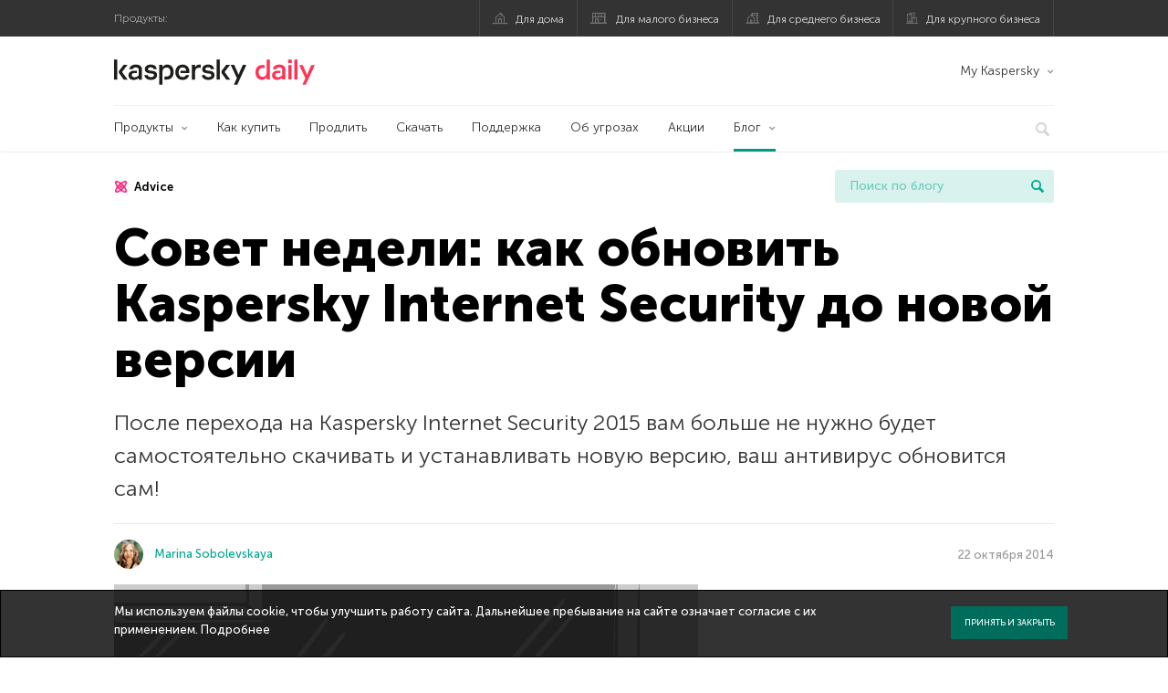

--- FILE ---
content_type: text/html; charset=UTF-8
request_url: https://blog.kaspersky.kz/kis-automatic-update/5652/
body_size: 17109
content:
<!DOCTYPE html>
<html lang="ru-RU" class="no-js">

<head>
	<meta charset="UTF-8" />
	<meta name="viewport" content="width=device-width, initial-scale=1" />
	<link rel="profile" href="http://gmpg.org/xfn/11" />
	<meta http-equiv="X-UA-Compatible" content="IE=Edge">
		<title>Совет недели: как обновить Kaspersky Internet Security | Блог Касперского</title>

<!-- The SEO Framework by Sybre Waaijer -->
<link rel="canonical" href="https://blog.kaspersky.kz/kis-automatic-update/5652/" />
<meta name="description" content="После перехода на Kaspersky Internet Security 2015 вам больше не нужно будет самостоятельно скачивать и устанавливать новую версию, антивирус обновится сам!" />
<meta property="og:type" content="article" />
<meta property="og:locale" content="ru_RU" />
<meta property="og:site_name" content="Блог Касперского" />
<meta property="og:title" content="Совет недели: как обновить Kaspersky Internet Security" />
<meta property="og:description" content="После перехода на Kaspersky Internet Security 2015 вам больше не нужно будет самостоятельно скачивать и устанавливать новую версию, антивирус обновится сам!" />
<meta property="og:url" content="https://blog.kaspersky.kz/kis-automatic-update/5652/" />
<meta property="og:image" content="https://blog.kaspersky.kz/files/2014/10/54.png" />
<meta name="twitter:card" content="summary_large_image" />
<meta name="twitter:site" content="@Kaspersky_ru" />
<meta name="twitter:creator" content="@Kaspersky_ru" />
<meta name="twitter:title" content="Совет недели: как обновить Kaspersky Internet Security" />
<meta name="twitter:description" content="После перехода на Kaspersky Internet Security 2015 вам больше не нужно будет самостоятельно скачивать и устанавливать новую версию, антивирус обновится сам!" />
<meta name="twitter:image" content="https://blog.kaspersky.kz/files/2014/10/54.png" />
<script type="application/ld+json">{"@context":"https://schema.org","@graph":[{"@type":"WebSite","@id":"https://blog.kaspersky.kz/#/schema/WebSite","url":"https://blog.kaspersky.kz/","name":"Блог Касперского","alternateName":"Kaspersky","description":"Официальный казахский блог Касперского пишет обо всем, что поможет вам защититься от вирусов, хакеров, шпионских приложений, спама и других угроз.","inLanguage":"ru-RU","potentialAction":{"@type":"SearchAction","target":{"@type":"EntryPoint","urlTemplate":"https://blog.kaspersky.kz/search/{search_term_string}/"},"query-input":"required name=search_term_string"},"publisher":{"@type":"Organization","@id":"https://blog.kaspersky.kz/#/schema/Organization","name":"Kaspersky","url":"https://blog.kaspersky.kz/","logo":{"@type":"ImageObject","url":"https://media.kasperskydaily.com/wp-content/uploads/sites/101/2019/06/04120751/kl-favicon-new.png","contentUrl":"https://media.kasperskydaily.com/wp-content/uploads/sites/101/2019/06/04120751/kl-favicon-new.png","width":512,"height":512}}},{"@type":"WebPage","@id":"https://blog.kaspersky.kz/kis-automatic-update/5652/","url":"https://blog.kaspersky.kz/kis-automatic-update/5652/","name":"Совет недели: как обновить Kaspersky Internet Security | Блог Касперского","description":"После перехода на Kaspersky Internet Security 2015 вам больше не нужно будет самостоятельно скачивать и устанавливать новую версию, антивирус обновится сам!","inLanguage":"ru-RU","isPartOf":{"@id":"https://blog.kaspersky.kz/#/schema/WebSite"},"breadcrumb":{"@type":"BreadcrumbList","@id":"https://blog.kaspersky.kz/#/schema/BreadcrumbList","itemListElement":[{"@type":"ListItem","position":1,"item":"https://blog.kaspersky.kz/","name":"Блог Касперского"},{"@type":"ListItem","position":2,"item":"https://blog.kaspersky.kz/category/tips/","name":"Category: Советы"},{"@type":"ListItem","position":3,"name":"Совет недели: как обновить Kaspersky Internet Security"}]},"potentialAction":{"@type":"ReadAction","target":"https://blog.kaspersky.kz/kis-automatic-update/5652/"},"datePublished":"2014-10-22T07:00:09+00:00","dateModified":"2020-02-26T16:49:37+00:00","author":{"@type":"Person","@id":"https://blog.kaspersky.kz/#/schema/Person/d6d2471861c3d03381448484b52803f3","name":"Marina Sobolevskaya"}}]}</script>
<script type="application/ld+json">{"@context":"https://schema.org","@type":"NewsArticle","mainEntityOfPage":{"@type":"WebPage","@id":"https://blog.kaspersky.kz/kis-automatic-update/5652/"},"headline":"Совет недели: как обновить Kaspersky Internet Security до новой версии","image":"https://blog.kaspersky.kz/files/2014/10/54.png","datePublished":"2014-10-22T07:00:09+00:00","dateModified":"2020-02-26T16:49:37+00:00","author":{"@type":"Person","name":"Marina Sobolevskaya","url":"https://blog.kaspersky.kz/author/marina/"},"publisher":{"@type":"Organization","name":"Kaspersky","logo":{"@type":"ImageObject","url":"https://media.kasperskydaily.com/wp-content/uploads/sites/101/2019/06/04120751/kl-favicon-new.png","width":60,"height":60}},"description":"После перехода на Kaspersky Internet Security 2015 вам больше не нужно будет самостоятельно скачивать и устанавливать новую версию, антивирус обновится сам!"}</script>
<!-- / The SEO Framework by Sybre Waaijer | 354.30ms meta | 0.16ms boot -->

<link rel="dns-prefetch" href="//connect.facebook.net" />
<link rel='dns-prefetch' href='//www.google.com' />
<link rel='dns-prefetch' href='//blog.kaspersky.kz' />
<link rel='dns-prefetch' href='//app-sj06.marketo.com' />
<link rel='dns-prefetch' href='//connect.facebook.net' />
<link rel="alternate" type="application/rss+xml" title="Daily - Kazakhstan - blog.kaspersky.kz &raquo; Лента" href="https://blog.kaspersky.kz/feed/" />
<link rel="alternate" type="application/rss+xml" title="Daily - Kazakhstan - blog.kaspersky.kz &raquo; Лента комментариев" href="https://blog.kaspersky.kz/comments/feed/" />
<link rel="alternate" type="application/rss+xml" title="Daily - Kazakhstan - blog.kaspersky.kz &raquo; Лента комментариев к &laquo;Совет недели: как обновить Kaspersky Internet Security до новой версии&raquo;" href="https://blog.kaspersky.kz/kis-automatic-update/5652/feed/" />
<link rel="alternate" title="oEmbed (JSON)" type="application/json+oembed" href="https://blog.kaspersky.kz/wp-json/oembed/1.0/embed?url=https%3A%2F%2Fblog.kaspersky.kz%2Fkis-automatic-update%2F5652%2F" />
<link rel="alternate" title="oEmbed (XML)" type="text/xml+oembed" href="https://blog.kaspersky.kz/wp-json/oembed/1.0/embed?url=https%3A%2F%2Fblog.kaspersky.kz%2Fkis-automatic-update%2F5652%2F&#038;format=xml" />
<link rel='stylesheet' id='kspr_twitter_pullquote-group-css' href='//assets.kasperskydaily.com/wp-content/plugins/bwp-minify/min/?f=wp-content/plugins/kspr_twitter_pullquote/css/style.css,wp-content/plugins/pullquote-shortcode/css/pullquote-shortcode.css,wp-content/themes/daily2019/assets/css/main.css,wp-content/themes/daily2019/assets/css/post.css,wp-content/themes/daily2019/assets/font-awesome/css/font-awesome.min.css,wp-content/plugins/kaspersky-instagram/css/magnific-popup.css,wp-content/plugins/kaspersky-instagram/css/widget.css' type='text/css' media='all' />
<meta name="sentry-trace" content="60adcb4cc58b458191fdf2582f71f2ff-1138e933369e4d3e-1" />
<meta name="traceparent" content="" />
<meta name="baggage" content="sentry-trace_id=60adcb4cc58b458191fdf2582f71f2ff,sentry-sample_rate=0.3,sentry-transaction=%2F%7Bname%7D%2F%7Bp%7D,sentry-public_key=4826a69933e641c5b854fe1e8b9d9752,sentry-release=1.0,sentry-environment=yandex-production,sentry-sampled=true,sentry-sample_rand=0.210018" />
<script type="text/javascript" src="//app-sj06.marketo.com/js/forms2/js/forms2.min.js?ver=1.1.1" id="kasp-marketo-remote-js-js"></script>
<link rel="alternate" hreflang="ru-kz" href="https://blog.kaspersky.kz/kis-automatic-update/5652/" />
<link rel="alternate" hreflang="en-in" href="https://www.kaspersky.co.in/blog/kis-automatic-update/4273/" />
<link rel="alternate" hreflang="en-ae" href="https://me-en.kaspersky.com/blog/kis-automatic-update/4196/" />
<link rel="alternate" hreflang="ru" href="https://www.kaspersky.ru/blog/kis-automatic-update/5652/" />
<link rel="alternate" hreflang="x-default" href="https://www.kaspersky.com/blog/kis-automatic-update/6405/" />
<link rel="alternate" hreflang="ja" href="https://blog.kaspersky.co.jp/kis-automatic-update/5649/" />
<link rel="alternate" hreflang="en-au" href="https://www.kaspersky.com.au/blog/kis-automatic-update/6405/" />
<link rel="alternate" hreflang="en-za" href="https://www.kaspersky.co.za/blog/kis-automatic-update/6405/" />
<script type="text/javascript" src="https://blog.kaspersky.kz/wp-includes/js/jquery/jquery.min.js?ver=3.7.1" id="jquery-core-js"></script>
<script type="text/javascript" src="https://blog.kaspersky.kz/wp-includes/js/jquery/jquery-migrate.min.js?ver=3.4.1" id="jquery-migrate-js"></script>
<script type="text/javascript" id="notification_strings-js-extra">
/* <![CDATA[ */
var gdprDynamicStrings = {"notification_text":"\u041c\u044b \u0438\u0441\u043f\u043e\u043b\u044c\u0437\u0443\u0435\u043c \u0444\u0430\u0439\u043b\u044b cookie, \u0447\u0442\u043e\u0431\u044b \u0443\u043b\u0443\u0447\u0448\u0438\u0442\u044c \u0440\u0430\u0431\u043e\u0442\u0443 \u0441\u0430\u0439\u0442\u0430. \u0414\u0430\u043b\u044c\u043d\u0435\u0439\u0448\u0435\u0435 \u043f\u0440\u0435\u0431\u044b\u0432\u0430\u043d\u0438\u0435 \u043d\u0430 \u0441\u0430\u0439\u0442\u0435 \u043e\u0437\u043d\u0430\u0447\u0430\u0435\u0442 \u0441\u043e\u0433\u043b\u0430\u0441\u0438\u0435 \u0441 \u0438\u0445 \u043f\u0440\u0438\u043c\u0435\u043d\u0435\u043d\u0438\u0435\u043c. \u003Ca href=\"https://www.kaspersky.ru/web-privacy-policy\" target=\"_blank\"\u003E\u041f\u043e\u0434\u0440\u043e\u0431\u043d\u0435\u0435\u003C/a\u003E","button_text":"\u041f\u0440\u0438\u043d\u044f\u0442\u044c \u0438 \u0437\u0430\u043a\u0440\u044b\u0442\u044c"};
//# sourceURL=notification_strings-js-extra
/* ]]> */
</script>
<script type='text/javascript' src='//assets.kasperskydaily.com/wp-content/plugins/bwp-minify/min/?f=wp-content/plugins/kaspersky-cookies-notification/scripts/alert_text.js,wp-content/plugins/kaspersky-cookies-notification/scripts/alert.js,wp-content/plugins/kspr_twitter_pullquote/js/kaspersky-twitter-pullquote.js,wp-content/plugins/kaspersky-instagram/js/jquery.magnific-popup.min.js,wp-content/plugins/kaspersky-instagram/js/widget.js'></script>
<link rel="https://api.w.org/" href="https://blog.kaspersky.kz/wp-json/" /><link rel="alternate" title="JSON" type="application/json" href="https://blog.kaspersky.kz/wp-json/wp/v2/posts/5652" /><link rel="EditURI" type="application/rsd+xml" title="RSD" href="https://blog.kaspersky.kz/xmlrpc.php?rsd" />
		<script>
			window.dataLayer = window.dataLayer || [];
			window.dataLayer.push({
				'Author' : 'Marina Sobolevskaya',
				'PostId' : '5652',
				'PublicationDate' : '2014-10-22',
				'Categories': 'Продукты, Советы',
				'Tags': 'Advice, Kaspersky Internet Security, KIS, защита, продукты, советы, техподдержка',
				'MainTag': 'Advice',
				'Hashtags': '',

			});
		</script>
				<!-- Start GTM container script -->
		<script>(function(w,d,s,l,i){w[l]=w[l]||[];w[l].push({'gtm.start':
		new Date().getTime(),event:'gtm.js'});var f=d.getElementsByTagName(s)[0],
		j=d.createElement(s),dl=l!='dataLayer'?'&l='+l:'';j.async=true;j.src=
		'//www.googletagmanager.com/gtm.js?id='+i+dl;f.parentNode.insertBefore(j,f);
		})(window,document,'script','dataLayer','GTM-WZ7LJ3');</script>
		<!-- End Start GTM container script -->
		
		<meta name="google-site-verification" content="ZVSVLS7U0nyZK1gVpuBQqZaKRavCRJXUwu6dMJpMHeo" />
<meta name="google-site-verification" content="TBiagrLRXgRU7r61akelxVbWpMbesqjxbGCNQa3Yo-k" />	<script>
		function waitForVariable(varName, callback) {
			let interval = setInterval(() => {
				if (window[varName] !== undefined) {
					clearInterval(interval);
					callback(window[varName]);
				}
			}, 50);
		}

		waitForVariable("Ya", (Ya_ob) => {
			if (Ya_ob && Ya_ob._metrika.getCounters()[0].id) {
				window.dataLayer = window.dataLayer || [];
				dataLayer.push({
					ymCounterId_1: Ya_ob._metrika.getCounters()[0].id
				});
			}
		});
	</script>
<link rel="icon" href="https://media.kasperskydaily.com/wp-content/uploads/sites/101/2019/06/04184911/cropped-cropped-k-favicon-new-32x32.png" sizes="32x32" />
<link rel="icon" href="https://media.kasperskydaily.com/wp-content/uploads/sites/101/2019/06/04184911/cropped-cropped-k-favicon-new-192x192.png" sizes="192x192" />
<link rel="apple-touch-icon" href="https://media.kasperskydaily.com/wp-content/uploads/sites/101/2019/06/04184911/cropped-cropped-k-favicon-new-180x180.png" />
<meta name="msapplication-TileImage" content="https://media.kasperskydaily.com/wp-content/uploads/sites/101/2019/06/04184911/cropped-cropped-k-favicon-new-270x270.png" />
</head>

<body class="wp-singular post-template-default single single-post postid-5652 single-format-standard wp-theme-daily2019 lang-ru_RU">
	
		<!-- Start GTM container script -->
		<noscript><iframe src="//www.googletagmanager.com/ns.html?id=GTM-WZ7LJ3" height="0" width="0" style="display:none;visibility:hidden"></iframe></noscript>
		<!-- End Start GTM container script -->
		
			<div id="site-top" class="site-top">
		<div class="container">
			<nav class="site-nav">
				<div class="label"><p>Продукты:</p></div><ul class="site-selector"><li><a target="_blank" href="https://www.kaspersky.ru/home-security?icid=kz_kdailyheader_acq_ona_smm__onl_b2c_kdaily_prodmen_sm-team_______257db4eaa9003fe4" data-element-id="product-menu" class="font-icons icon-home top-menu-business-stripe menu-item menu-item-type-custom menu-item-object-custom menu-item-19666">Для дома</a></li>
<li><a title="font-icons icon-small-business" target="_blank" href="https://www.kaspersky.ru/small-business-security?icid=kz_kdailyheader_acq_ona_smm__onl_b2c_kdaily_prodmen_sm-team_______257db4eaa9003fe4" data-element-id="product-menu" class="font-icons icon-small-business top-menu-business-stripe menu-item menu-item-type-custom menu-item-object-custom menu-item-19667">Для малого бизнеса</a></li>
<li><a target="_blank" href="https://www.kaspersky.ru/small-to-medium-business-security?icid=kz_kdailyheader_acq_ona_smm__onl_b2c_kdaily_prodmen_sm-team_______257db4eaa9003fe4" data-element-id="product-menu" class="font-icons icon-medium-business top-menu-business-stripe menu-item menu-item-type-custom menu-item-object-custom menu-item-19668">Для среднего бизнеса</a></li>
<li><a target="_blank" href="https://www.kaspersky.ru/enterprise-security?icid=kz_kdailyheader_acq_ona_smm__onl_b2c_kdaily_prodmen_sm-team_______257db4eaa9003fe4" data-element-id="product-menu" class="font-icons icon-enterprise top-menu-business-stripe menu-item menu-item-type-custom menu-item-object-custom menu-item-19669">Для крупного бизнеса</a></li>
</ul>			</nav>
		</div>
	</div>

	<header id="site-header" class="site-header">
		<div class="container">
			<a href="" class="menu-toggle">
				<span></span>
				<span></span>
				<span></span>
			</a>
								<div class="site-title ">
										<a href="https://blog.kaspersky.kz/" title="Блог Касперского" rel="home">
						<i class="kaspersky-logo">Блог Касперского</i>
						<span class="logo-text"></span>
						
					</a>
							</div>
	
	<ul id="menu-my-kaspersky-daily-nxgen" class="menu-utility"><li id="menu-item-19662" class="dropdown my-kaspersky top-menu-my-kaspersky menu-item menu-item-type-custom menu-item-object-custom menu-item-has-children menu-item-19662"><a href="https://my.kaspersky.com/?icid=kz_kdailyheader_acq_ona_smm__onl_b2c_kdaily_main-menu_sm-team_______88bfd9ddd4ff61ca">My Kaspersky</a>
<ul class="sub-menu">
	<li id="menu-item-19663" class="menu-item menu-item-type-custom menu-item-object-custom menu-item-19663"><a href="https://my.kaspersky.com/MyDevices?icid=kz_kdailyheader_acq_ona_smm__onl_b2c_kdaily_main-menu_sm-team_______88bfd9ddd4ff61ca"><i class="font-icons icon-devices"></i>Устройства</a></li>
	<li id="menu-item-19664" class="menu-item menu-item-type-custom menu-item-object-custom menu-item-19664"><a href="https://my.kaspersky.com/MyLicenses?icid=kz_kdailyheader_acq_ona_smm__onl_b2c_kdaily_main-menu_sm-team_______88bfd9ddd4ff61ca"><i class="font-icons icon-subscriptions"></i>Продукты / Лицензии</a></li>
	<li id="menu-item-19665" class="menu-item menu-item-type-custom menu-item-object-custom menu-item-19665"><a href="https://my.kaspersky.com/redirect?target=AccountSettingsPurchaseHistory&#038;icid=kz_kdailyheader_acq_ona_smm__onl_b2c_kdaily_main-menu_sm-team_______88bfd9ddd4ff61ca"><i class="font-icons icon-card"></i>Заказы</a></li>
</ul>
</li>
</ul>
	<nav class="main-nav">
		<ul id="menu-main-menu-daily-nxgen" class="main-menu"><li class="dropdown mega top-menu-products menu-item menu-item-type-custom menu-item-object-custom menu-item-has-children menu-item-19518"><a href="https://www.kaspersky.ru/home-security?icid=kz_kdailyheader_acq_ona_smm__onl_b2c_kdaily_main-menu_sm-team_______88bfd9ddd4ff61ca" data-element-id="main-menu">Продукты</a>
<ul class="submenu">
<li class="first">
	<ul class="featured section-col-l-3 no-gutter">
<li class="menu-item menu-item-type-custom menu-item-object-custom menu-item-19520"><a target="_blank" href="https://www.kaspersky.ru/premium?icid=kz_kdailyheader_acq_ona_smm__onl_b2c_kdaily_main-menu_sm-team_______88bfd9ddd4ff61ca" data-element-id="main-menu"><span style="color: #999;">ПРЕМИАЛЬНАЯ ЗАЩИТА</span><br>Kaspersky Premium</a><div class="desc"><br><p>Комплексная защита ваших устройств, цифровой личности и приватности в интернете</p></div>
<li class="menu-item menu-item-type-custom menu-item-object-custom menu-item-19508"><a target="_blank" href="https://www.kaspersky.ru/plus?icid=kz_kdailyheader_acq_ona_smm__onl_b2c_kdaily_main-menu_sm-team_______88bfd9ddd4ff61ca" data-element-id="main-menu"><span style="color: #999;">ПРОДВИНУТАЯ ЗАЩИТА</span><br>Kaspersky Plus</a><div class="desc"><br><p>Безопасность, производительность и приватность в одном приложении</p></div>
<li class="menu-item menu-item-type-custom menu-item-object-custom menu-item-19515"><a href="https://www.kaspersky.ru/standard?icid=kz_kdailyheader_acq_ona_smm__onl_b2c_kdaily_main-menu_sm-team_______88bfd9ddd4ff61ca" data-element-id="main-menu"><span style="color: #999;">СТАНДАРТНАЯ ЗАЩИТА</span><br>Kaspersky Standard</a><div class="desc"><br><p>Усиление защиты и производительности устройств</p></div>
	</ul>

<li>
	<ul class="regular">
<li class="title"><h6>Безопасность детей и защита приватности</h6>
<li class="menu-item menu-item-type-custom menu-item-object-custom menu-item-19510"><a target="_blank" href="https://www.kaspersky.ru/safe-kids?icid=kz_kdailyheader_acq_ona_smm__onl_b2c_kdaily_main-menu_sm-team_______88bfd9ddd4ff61ca" data-element-id="main-menu">Kaspersky Safe Kids</a>
<li class="menu-item menu-item-type-custom menu-item-object-custom menu-item-19514"><a target="_blank" href="https://www.kaspersky.ru/secure-connection?icid=kz_kdailyheader_acq_ona_smm__onl_b2c_kdaily_main-menu_sm-team_______88bfd9ddd4ff61ca" data-element-id="main-menu">Kaspersky Secure Connection</a>
<li class="menu-item menu-item-type-custom menu-item-object-custom menu-item-19540"><a target="_blank" href="https://www.kaspersky.ru/password-manager?icid=kz_kdailyheader_acq_ona_smm__onl_b2c_kdaily_main-menu_sm-team_______88bfd9ddd4ff61ca" data-element-id="main-menu">Kaspersky Password Manager</a>
<li class="menu-item menu-item-type-custom menu-item-object-custom menu-item-19527"><a target="_blank" href="https://www.kaspersky.ru/downloads?icid=kz_kdailyheader_acq_ona_smm__onl_b2c_kdaily_main-menu_sm-team_______88bfd9ddd4ff61ca" data-element-id="main-menu">Смотреть все решения</a>
	</ul>

</ul>

<li class="top-menu-products menu-item menu-item-type-custom menu-item-object-custom menu-item-19521"><a href="https://www.kaspersky.ru/home-security/how-to-buy?icid=kz_kdailyheader_acq_ona_smm__onl_b2c_kdaily_main-menu_sm-team_______88bfd9ddd4ff61ca" data-element-id="main-menu">Как купить</a>
<li class="top-menu-renew menu-item menu-item-type-custom menu-item-object-custom menu-item-19522"><a href="https://www.kaspersky.ru/renewal-center/home?icid=kz_kdailyheader_acq_ona_smm__onl_b2c_kdaily_main-menu_sm-team_______88bfd9ddd4ff61ca" data-element-id="main-menu">Продлить</a>
<li class="top-menu-downloads menu-item menu-item-type-custom menu-item-object-custom menu-item-19523"><a href="https://www.kaspersky.ru/downloads?icid=kz_kdailyheader_acq_ona_smm__onl_b2c_kdaily_main-menu_sm-team_______88bfd9ddd4ff61ca" data-element-id="main-menu">Скачать</a>
<li class="top-menu-support menu-item menu-item-type-custom menu-item-object-custom menu-item-19524"><a href="http://support.kaspersky.ru/?icid=kz_kdailyheader_acq_ona_smm__onl_b2c_kdaily_main-menu_sm-team_______88bfd9ddd4ff61ca" data-element-id="main-menu">Поддержка</a>
<li class="top-menu-resource-center menu-item menu-item-type-custom menu-item-object-custom menu-item-19528"><a href="https://www.kaspersky.ru/resource-center?icid=kz_kdailyheader_acq_ona_smm__onl_b2c_kdaily_main-menu_sm-team_______88bfd9ddd4ff61ca" data-element-id="main-menu">Об угрозах</a>
<li class="top-menu-special menu-item menu-item-type-custom menu-item-object-custom menu-item-19529"><a href="https://www.kaspersky.ru/home-security/special-offers?icid=kz_kdailyheader_acq_ona_smm__onl_b2c_kdaily_main-menu_sm-team_______88bfd9ddd4ff61ca" data-element-id="main-menu">Акции</a>
<li class="dropdown active top-menu-blog menu-item menu-item-type-custom menu-item-object-custom menu-item-home menu-item-has-children menu-item-19525"><a href="https://blog.kaspersky.kz/" data-element-id="main-menu">Блог</a>
<ul class="submenu">
<li class="menu-item menu-item-type-taxonomy menu-item-object-category menu-item-19530"><a href="https://blog.kaspersky.kz/category/business/" data-element-id="main-menu">Бизнес</a><div class="desc"> </div>
<li class="menu-item menu-item-type-taxonomy menu-item-object-category menu-item-19531"><a href="https://blog.kaspersky.kz/category/news/" data-element-id="main-menu">Новости</a><div class="desc"> </div>
<li class="menu-item menu-item-type-taxonomy menu-item-object-category menu-item-19532"><a href="https://blog.kaspersky.kz/category/privacy/" data-element-id="main-menu">Приватность</a><div class="desc"> </div>
<li class="menu-item menu-item-type-taxonomy menu-item-object-category current-post-ancestor current-menu-parent current-post-parent menu-item-19533"><a href="https://blog.kaspersky.kz/category/products/" data-element-id="main-menu">Продукты</a><div class="desc"> </div>
<li class="menu-item menu-item-type-taxonomy menu-item-object-category menu-item-19535"><a href="https://blog.kaspersky.kz/category/special-projects/" data-element-id="main-menu">Спецпроекты</a><div class="desc"> </div>
<li class="menu-item menu-item-type-taxonomy menu-item-object-category menu-item-19536"><a href="https://blog.kaspersky.kz/category/technology/" data-element-id="main-menu">Технологии</a><div class="desc"> </div>
<li class="menu-item menu-item-type-taxonomy menu-item-object-category menu-item-19537"><a href="https://blog.kaspersky.kz/category/threats/" data-element-id="main-menu">Угрозы</a><div class="desc"> </div>
<li class="menu-item menu-item-type-taxonomy menu-item-object-category current-post-ancestor current-menu-parent current-post-parent menu-item-19534"><a href="https://blog.kaspersky.kz/category/tips/" data-element-id="main-menu">Советы</a><div class="desc"> </div>
<li class="border-top secondary-list-item menu-item menu-item-type-custom menu-item-object-custom menu-item-19538"><a target="_blank" href="https://blog.kaspersky.kz/feed/" data-element-id="main-menu">RSS</a>
<li class="secondary-list-item menu-item menu-item-type-custom menu-item-object-custom menu-item-19539"><a target="_blank" href="/blog/subscribe/" data-element-id="main-menu">Подписка на рассылку</a>
</ul>


<li class="search">
	<a href="#" class="inactive search-button">
		<i class="font-icons icon-search"></i>
	</a>
	<form action="https://www.kaspersky.ru/search">
		<input type="text" placeholder="Введите поисковый запрос" name="query" value="" autocomplete="off">
	</form>
	<a href="#" class="close-search">
		<i class="font-icons icon-cancel"></i>
	</a>
</li>
</ul>	</nav>
	</div>
	</header><!-- #site-header -->

	<div class="mobile-menu-wrapper">
		<ul class="mobile-nav" data-back="Назад">
			<li class="title">
				<span>Продукты:</span>
			</li>
			<li class="parent" data-parent="Продукты для дома" data-icon="font-icons icon-home top-item"><a rel="Продукты для дома" href="#" data-element-id="mobile-menu"><i class="font-icons icon-home top-item"></i><span>Для дома</span></a>
<ul class="submenu">
<li class="parent" data-parent="Продукты" data-icon="top-item no-icon"><a rel="Продукты" href="https://www.kaspersky.ru/home-security?icid=kz_kdailyheader_acq_ona_smm__onl_b2c_kdaily_mobmen_sm-team_______32e0890f0aeb55bf" data-element-id="mobile-menu"><i class="top-item no-icon"></i><span>Продукты</span></a>
	<ul class="submenu">
<li class="menu-item menu-item-type-custom menu-item-object-custom menu-item-19555"><a href="https://www.kaspersky.ru/total-security?icid=kz_kdailyheader_acq_ona_smm__onl_b2c_kdaily_mobmen_sm-team_______32e0890f0aeb55bf" data-element-id="mobile-menu"><small class="green-top">Kaspersky</small>Total Security</a>
<li class="menu-item menu-item-type-custom menu-item-object-custom menu-item-19550"><a href="https://www.kaspersky.ru/internet-security?icid=kz_kdailyheader_acq_ona_smm__onl_b2c_kdaily_mobmen_sm-team_______32e0890f0aeb55bf" data-element-id="mobile-menu"><small class="green-top">Kaspersky</small>Internet Security</a>
<li class="menu-item menu-item-type-custom menu-item-object-custom menu-item-19549"><a href="https://www.kaspersky.ru/antivirus?icid=kz_kdailyheader_acq_ona_smm__onl_b2c_kdaily_mobmen_sm-team_______32e0890f0aeb55bf" data-element-id="mobile-menu"><small class="green-top">Kaspersky</small>Anti-Virus</a>
<li class="menu-item menu-item-type-custom menu-item-object-custom menu-item-19543"><a href="https://www.kaspersky.ru/mac-security?icid=kz_kdailyheader_acq_ona_smm__onl_b2c_kdaily_mobmen_sm-team_______32e0890f0aeb55bf" data-element-id="mobile-menu"><small class="green-top">Kaspersky</small>Internet Security для Mac</a>
<li class="menu-item menu-item-type-custom menu-item-object-custom menu-item-19579"><a href="https://www.kaspersky.ru/android-security?icid=kz_kdailyheader_acq_ona_smm__onl_b2c_kdaily_mobmen_sm-team_______32e0890f0aeb55bf" data-element-id="mobile-menu"><small class="green-top">Kaspersky</small>Internet Security для Android</a>
<li class="menu-item menu-item-type-custom menu-item-object-custom menu-item-19580"><a href="https://www.kaspersky.ru/safe-kids?icid=kz_kdailyheader_acq_ona_smm__onl_b2c_kdaily_mobmen_sm-team_______32e0890f0aeb55bf" data-element-id="mobile-menu"><small class="green-top">Kaspersky</small>Safe Kids</a>
<li class="title"><h6>Бесплатные сервисы</h6>
<li class="menu-item menu-item-type-custom menu-item-object-custom menu-item-19581"><a href="https://www.kaspersky.ru/free-antivirus?icid=kz_kdailyheader_acq_ona_smm__onl_b2c_kdaily_mobmen_sm-team_______32e0890f0aeb55bf" data-element-id="mobile-menu">Kaspersky Free</a>
<li class="menu-item menu-item-type-custom menu-item-object-custom menu-item-19546"><a href="https://www.kaspersky.ru/password-manager?icid=kz_kdailyheader_acq_ona_smm__onl_b2c_kdaily_mobmen_sm-team_______32e0890f0aeb55bf" data-element-id="mobile-menu">Kaspersky Password Manager</a>
<li class="menu-item menu-item-type-custom menu-item-object-custom menu-item-19547"><a href="https://www.kaspersky.ru/free-software-updater?icid=kz_kdailyheader_acq_ona_smm__onl_b2c_kdaily_mobmen_sm-team_______32e0890f0aeb55bf" data-element-id="mobile-menu">Kaspersky Software Updater</a>
<li class="menu-item menu-item-type-custom menu-item-object-custom menu-item-19582"><a href="https://www.kaspersky.ru/qr-scanner?icid=kz_kdailyheader_acq_ona_smm__onl_b2c_kdaily_mobmen_sm-team_______32e0890f0aeb55bf" data-element-id="mobile-menu">Kaspersky QR Scanner</a>
<li class="menu-item menu-item-type-custom menu-item-object-custom menu-item-19559"><a href="https://www.kaspersky.ru/downloads?icid=kz_kdailyheader_acq_ona_smm__onl_b2c_kdaily_mobmen_sm-team_______32e0890f0aeb55bf#tools" data-element-id="mobile-menu">Другое</a>
	</ul>

<li class="menu-item menu-item-type-custom menu-item-object-custom menu-item-19561"><a href="https://www.kaspersky.ru/home-security/how-to-buy?icid=kz_kdailyheader_acq_ona_smm__onl_b2c_kdaily_mobmen_sm-team_______32e0890f0aeb55bf" data-element-id="mobile-menu">Как купить</a>
<li class="menu-item menu-item-type-custom menu-item-object-custom menu-item-19562"><a href="https://www.kaspersky.ru/renewal-center/home?icid=kz_kdailyheader_acq_ona_smm__onl_b2c_kdaily_mobmen_sm-team_______32e0890f0aeb55bf" data-element-id="mobile-menu">Продлить</a>
<li class="menu-item menu-item-type-custom menu-item-object-custom menu-item-19640"><a href="https://www.kaspersky.ru/downloads?icid=kz_kdailyheader_acq_ona_smm__onl_b2c_kdaily_mobmen_sm-team_______32e0890f0aeb55bf" data-element-id="mobile-menu">Скачать</a>
<li class="menu-item menu-item-type-custom menu-item-object-custom menu-item-19641"><a href="http://support.kaspersky.ru/?icid=kz_kdailyheader_acq_ona_smm__onl_b2c_kdaily_mobmen_sm-team_______32e0890f0aeb55bf" data-element-id="mobile-menu">Поддержка</a>
<li class="menu-item menu-item-type-custom menu-item-object-custom menu-item-19560"><a href="https://www.kaspersky.ru/resource-center?icid=kz_kdailyheader_acq_ona_smm__onl_b2c_kdaily_mobmen_sm-team_______32e0890f0aeb55bf" data-element-id="mobile-menu">Об угрозах</a>
<li class="menu-item menu-item-type-custom menu-item-object-custom menu-item-19643"><a href="https://www.kaspersky.ru/home-security/special-offers?icid=kz_kdailyheader_acq_ona_smm__onl_b2c_kdaily_mobmen_sm-team_______32e0890f0aeb55bf" data-element-id="mobile-menu">Акции</a>
<li class="parent" data-parent="My Kaspersky" data-icon="top-item no-icon"><a rel="My Kaspersky" href="https://my.kaspersky.com/?icid=kz_kdailyheader_acq_ona_smm__onl_b2c_kdaily_mobmen_sm-team_______32e0890f0aeb55bf" data-element-id="mobile-menu"><i class="top-item no-icon"></i><span>My Kaspersky</span></a>
	<ul class="submenu">
<li class="menu-item menu-item-type-custom menu-item-object-custom menu-item-19583"><a href="https://my.kaspersky.com/MyDevices?icid=kz_kdailyheader_acq_ona_smm__onl_b2c_kdaily_mobmen_sm-team_______32e0890f0aeb55bf" data-element-id="mobile-menu"><i></i> Устройства</a>
<li class="menu-item menu-item-type-custom menu-item-object-custom menu-item-19584"><a href="https://my.kaspersky.com/MyLicenses?icid=kz_kdailyheader_acq_ona_smm__onl_b2c_kdaily_mobmen_sm-team_______32e0890f0aeb55bf" data-element-id="mobile-menu"><i></i> Продукты / Лицензии</a>
<li class="menu-item menu-item-type-custom menu-item-object-custom menu-item-19585"><a href="https://my.kaspersky.com/MyAccount?icid=kz_kdailyheader_acq_ona_smm__onl_b2c_kdaily_mobmen_sm-team_______32e0890f0aeb55bf#ordersHistory" data-element-id="mobile-menu"><i></i> Заказы</a>
	</ul>

</ul>

<li class="parent" data-parent="Продукты для малого бизнеса" data-icon="font-icons icon-small-business top-item"><a title="(1-24 сотрудников)" rel="Продукты для малого бизнеса" href="#" data-element-id="mobile-menu"><i class="font-icons icon-small-business top-item"></i><span>Для малого бизнеса</span><small>(1-24 сотрудников)</small></a>
<ul class="submenu">
<li class="parent" data-parent="Продукты" data-icon="top-item no-icon"><a rel="Продукты" href="https://www.kaspersky.ru/small-business-security?icid=kz_kdailyheader_acq_ona_smm__onl_b2c_kdaily_mobmen_sm-team_______32e0890f0aeb55bf" data-element-id="mobile-menu"><i class="top-item no-icon"></i><span>Продукты</span></a>
	<ul class="submenu">
<li class="menu-item menu-item-type-custom menu-item-object-custom menu-item-19557"><a href="https://www.kaspersky.ru/small-business-security/small-office-security?icid=kz_kdailyheader_acq_ona_smm__onl_b2c_kdaily_mobmen_sm-team_______32e0890f0aeb55bf" data-element-id="mobile-menu">KasperskySmall Office Security</a>
<li class="menu-item menu-item-type-custom menu-item-object-custom menu-item-19548"><a href="https://www.kaspersky.ru/small-to-medium-business-security/cloud?icid=kz_kdailyheader_acq_ona_smm__onl_b2c_kdaily_mobmen_sm-team_______32e0890f0aeb55bf" data-element-id="mobile-menu">KasperskyEndpoint Security Cloud</a>
<li class="menu-item menu-item-type-custom menu-item-object-custom menu-item-19586"><a href="https://www.kaspersky.ru/small-to-medium-business-security/endpoint-select?icid=kz_kdailyheader_acq_ona_smm__onl_b2c_kdaily_mobmen_sm-team_______32e0890f0aeb55bf" data-element-id="mobile-menu">KasperskyEndpoint Security для бизнеса Стандартный</a>
<li class="menu-item menu-item-type-custom menu-item-object-custom menu-item-19587"><a href="https://www.kaspersky.ru/small-to-medium-business-security/endpoint-advanced?icid=kz_kdailyheader_acq_ona_smm__onl_b2c_kdaily_mobmen_sm-team_______32e0890f0aeb55bf" data-element-id="mobile-menu">KasperskyEndpoint Security для бизнеса Расширенный</a>
	</ul>

<li class="menu-item menu-item-type-custom menu-item-object-custom menu-item-19588"><a href="https://www.kaspersky.ru/small-to-medium-business-security/how-to-buy?icid=kz_kdailyheader_acq_ona_smm__onl_b2c_kdaily_mobmen_sm-team_______32e0890f0aeb55bf" data-element-id="mobile-menu">Как купить</a>
<li class="menu-item menu-item-type-custom menu-item-object-custom menu-item-19589"><a href="https://www.kaspersky.ru/renewal-center/vsb?icid=kz_kdailyheader_acq_ona_smm__onl_b2c_kdaily_mobmen_sm-team_______32e0890f0aeb55bf" data-element-id="mobile-menu">Продлить</a>
<li class="menu-item menu-item-type-custom menu-item-object-custom menu-item-19590"><a href="https://www.kaspersky.ru/small-business-security/downloads?icid=kz_kdailyheader_acq_ona_smm__onl_b2c_kdaily_mobmen_sm-team_______32e0890f0aeb55bf" data-element-id="mobile-menu">Скачать</a>
<li class="menu-item menu-item-type-custom menu-item-object-custom menu-item-19644"><a href="http://support.kaspersky.ru/?icid=kz_kdailyheader_acq_ona_smm__onl_b2c_kdaily_mobmen_sm-team_______32e0890f0aeb55bf" data-element-id="mobile-menu">Поддержка</a>
<li class="parent" data-parent="Материалы" data-icon="top-item no-icon"><a rel="Материалы" href="https://www.kaspersky.ru/small-business-security/resources?icid=kz_kdailyheader_acq_ona_smm__onl_b2c_kdaily_mobmen_sm-team_______32e0890f0aeb55bf" data-element-id="mobile-menu"><i class="top-item no-icon"></i><span>Материалы</span></a>
	<ul class="submenu">
<li class="menu-item menu-item-type-custom menu-item-object-custom menu-item-19592"><a href="https://www.kaspersky.ru/small-business-security/resources/products?icid=kz_kdailyheader_acq_ona_smm__onl_b2c_kdaily_mobmen_sm-team_______32e0890f0aeb55bf" data-element-id="mobile-menu">Листовки и брошюры</a>
<li class="menu-item menu-item-type-custom menu-item-object-custom menu-item-19593"><a href="https://www.kaspersky.ru/small-business-security/resources/technology?icid=kz_kdailyheader_acq_ona_smm__onl_b2c_kdaily_mobmen_sm-team_______32e0890f0aeb55bf" data-element-id="mobile-menu">Технологии</a>
<li class="menu-item menu-item-type-custom menu-item-object-custom menu-item-19594"><a href="https://www.kaspersky.ru/small-business-security/resources/customers?icid=kz_kdailyheader_acq_ona_smm__onl_b2c_kdaily_mobmen_sm-team_______32e0890f0aeb55bf" data-element-id="mobile-menu">Реализованные проекты</a>
<li class="menu-item menu-item-type-custom menu-item-object-custom menu-item-19595"><a href="https://www.kaspersky.ru/small-business-security/resources/insights?icid=kz_kdailyheader_acq_ona_smm__onl_b2c_kdaily_mobmen_sm-team_______32e0890f0aeb55bf" data-element-id="mobile-menu">Видео</a>
<li class="menu-item menu-item-type-custom menu-item-object-custom menu-item-19596"><a href="https://www.kaspersky.ru/small-business-security/resources/industry-awards-and-recognition?icid=kz_kdailyheader_acq_ona_smm__onl_b2c_kdaily_mobmen_sm-team_______32e0890f0aeb55bf" data-element-id="mobile-menu">Награды</a>
<li class="menu-item menu-item-type-custom menu-item-object-custom menu-item-19645"><a href="https://www.kaspersky.ru/small-business-security/resources/certificates?icid=kz_kdailyheader_acq_ona_smm__onl_b2c_kdaily_mobmen_sm-team_______32e0890f0aeb55bf" data-element-id="mobile-menu">Сертификаты</a>
	</ul>

<li class="menu-item menu-item-type-custom menu-item-object-custom menu-item-19646"><a href="https://www.kaspersky.ru/small-to-medium-business-security/special-offers?icid=kz_kdailyheader_acq_ona_smm__onl_b2c_kdaily_mobmen_sm-team_______32e0890f0aeb55bf" data-element-id="mobile-menu">Акции</a>
<li class="parent" data-parent="My Kaspersky" data-icon="top-item no-icon"><a rel="My Kaspersky" href="https://my.kaspersky.com/?icid=kz_kdailyheader_acq_ona_smm__onl_b2c_kdaily_mobmen_sm-team_______32e0890f0aeb55bf" data-element-id="mobile-menu"><i class="top-item no-icon"></i><span>My Kaspersky</span></a>
	<ul class="submenu">
<li class="menu-item menu-item-type-custom menu-item-object-custom menu-item-19598"><a href="https://my.kaspersky.com/MyDevices?icid=kz_kdailyheader_acq_ona_smm__onl_b2c_kdaily_mobmen_sm-team_______32e0890f0aeb55bf" data-element-id="mobile-menu"><i></i> Устройства</a>
<li class="menu-item menu-item-type-custom menu-item-object-custom menu-item-19599"><a href="https://my.kaspersky.com/MyLicenses?icid=kz_kdailyheader_acq_ona_smm__onl_b2c_kdaily_mobmen_sm-team_______32e0890f0aeb55bf" data-element-id="mobile-menu"><i></i> Продукты / Лицензии</a>
<li class="menu-item menu-item-type-custom menu-item-object-custom menu-item-19600"><a href="https://my.kaspersky.com/MyAccount?icid=kz_kdailyheader_acq_ona_smm__onl_b2c_kdaily_mobmen_sm-team_______32e0890f0aeb55bf#ordersHistory" data-element-id="mobile-menu"><i></i> Заказы</a>
	</ul>

</ul>

<li class="parent" data-parent="Продукты для малого бизнеса" data-icon="font-icons icon-medium-business top-item"><a title="(25-999 сотрудников)" rel="Продукты для малого бизнеса" href="#" data-element-id="mobile-menu"><i class="font-icons icon-medium-business top-item"></i><span>Для среднего бизнеса</span><small>(25-999 сотрудников)</small></a>
<ul class="submenu">
<li class="parent" data-parent="Продукты" data-icon="top-item no-icon"><a rel="Продукты" href="https://www.kaspersky.ru/small-to-medium-business-security?icid=kz_kdailyheader_acq_ona_smm__onl_b2c_kdaily_mobmen_sm-team_______32e0890f0aeb55bf" data-element-id="mobile-menu"><i class="top-item no-icon"></i><span>Продукты</span></a>
	<ul class="submenu">
<li class="menu-item menu-item-type-custom menu-item-object-custom menu-item-19602"><a href="https://www.kaspersky.ru/small-to-medium-business-security/cloud?icid=kz_kdailyheader_acq_ona_smm__onl_b2c_kdaily_mobmen_sm-team_______32e0890f0aeb55bf" data-element-id="mobile-menu">KasperskyEndpoint Security Cloud</a>
<li class="menu-item menu-item-type-custom menu-item-object-custom menu-item-19603"><a href="https://www.kaspersky.ru/small-to-medium-business-security/endpoint-select?icid=kz_kdailyheader_acq_ona_smm__onl_b2c_kdaily_mobmen_sm-team_______32e0890f0aeb55bf" data-element-id="mobile-menu">KasperskyEndpoint Security для бизнеса Стандартный</a>
<li class="menu-item menu-item-type-custom menu-item-object-custom menu-item-19604"><a href="https://www.kaspersky.ru/small-to-medium-business-security/endpoint-advanced?icid=kz_kdailyheader_acq_ona_smm__onl_b2c_kdaily_mobmen_sm-team_______32e0890f0aeb55bf" data-element-id="mobile-menu">KasperskyEndpoint Security для бизнеса Расширенный</a>
<li class="menu-item menu-item-type-custom menu-item-object-custom menu-item-19605"><a href="https://www.kaspersky.ru/small-to-medium-business-security/total?icid=kz_kdailyheader_acq_ona_smm__onl_b2c_kdaily_mobmen_sm-team_______32e0890f0aeb55bf" data-element-id="mobile-menu">KasperskySecurity для бизнеса Total</a>
<li class="title"><h6>Защита отдельных узлов сети</h6>
<li class="menu-item menu-item-type-custom menu-item-object-custom menu-item-19607"><a href="https://www.kaspersky.ru/small-to-medium-business-security/mail-server?icid=kz_kdailyheader_acq_ona_smm__onl_b2c_kdaily_mobmen_sm-team_______32e0890f0aeb55bf" data-element-id="mobile-menu">почтовых серверов</a>
<li class="menu-item menu-item-type-custom menu-item-object-custom menu-item-19608"><a href="https://www.kaspersky.ru/small-to-medium-business-security/file-server?icid=kz_kdailyheader_acq_ona_smm__onl_b2c_kdaily_mobmen_sm-team_______32e0890f0aeb55bf" data-element-id="mobile-menu">файловых серверов</a>
<li class="menu-item menu-item-type-custom menu-item-object-custom menu-item-19609"><a href="https://www.kaspersky.ru/small-to-medium-business-security/mobile?icid=kz_kdailyheader_acq_ona_smm__onl_b2c_kdaily_mobmen_sm-team_______32e0890f0aeb55bf" data-element-id="mobile-menu">мобильных устройств</a>
<li class="menu-item menu-item-type-custom menu-item-object-custom menu-item-19610"><a href="https://www.kaspersky.ru/small-to-medium-business-security/internet-gateway?icid=kz_kdailyheader_acq_ona_smm__onl_b2c_kdaily_mobmen_sm-team_______32e0890f0aeb55bf" data-element-id="mobile-menu">интернет-шлюзов</a>
<li class="menu-item menu-item-type-custom menu-item-object-custom menu-item-19611"><a href="https://www.kaspersky.ru/small-to-medium-business-security/virtualization?icid=kz_kdailyheader_acq_ona_smm__onl_b2c_kdaily_mobmen_sm-team_______32e0890f0aeb55bf" data-element-id="mobile-menu">виртуальных сред</a>
<li class="menu-item menu-item-type-custom menu-item-object-custom menu-item-19612"><a href="https://www.kaspersky.ru/small-to-medium-business-security/collaboration?icid=kz_kdailyheader_acq_ona_smm__onl_b2c_kdaily_mobmen_sm-team_______32e0890f0aeb55bf" data-element-id="mobile-menu">серверов совместной работы</a>
<li class="menu-item menu-item-type-custom menu-item-object-custom menu-item-19613"><a href="https://www.kaspersky.ru/small-to-medium-business-security/systems-management?icid=kz_kdailyheader_acq_ona_smm__onl_b2c_kdaily_mobmen_sm-team_______32e0890f0aeb55bf" data-element-id="mobile-menu">администрирования</a>
<li class="menu-item menu-item-type-custom menu-item-object-custom menu-item-19614"><a href="https://www.kaspersky.ru/small-to-medium-business-security/storage?icid=kz_kdailyheader_acq_ona_smm__onl_b2c_kdaily_mobmen_sm-team_______32e0890f0aeb55bf" data-element-id="mobile-menu">систем хранения данных</a>
<li class="menu-item menu-item-type-custom menu-item-object-custom menu-item-19615"><a href="https://www.kaspersky.ru/small-to-medium-business-security/targeted-solutions?icid=kz_kdailyheader_acq_ona_smm__onl_b2c_kdaily_mobmen_sm-team_______32e0890f0aeb55bf" data-element-id="mobile-menu">Подробнее</a>
	</ul>

<li class="menu-item menu-item-type-custom menu-item-object-custom menu-item-19616"><a href="https://www.kaspersky.ru/small-to-medium-business-security/services?icid=kz_kdailyheader_acq_ona_smm__onl_b2c_kdaily_mobmen_sm-team_______32e0890f0aeb55bf" data-element-id="mobile-menu">Услуги и сервисы</a>
<li class="menu-item menu-item-type-custom menu-item-object-custom menu-item-19617"><a href="https://www.kaspersky.ru/small-to-medium-business-security/how-to-buy?icid=kz_kdailyheader_acq_ona_smm__onl_b2c_kdaily_mobmen_sm-team_______32e0890f0aeb55bf" data-element-id="mobile-menu">Как купить</a>
<li class="menu-item menu-item-type-custom menu-item-object-custom menu-item-19618"><a href="https://www.kaspersky.ru/small-to-medium-business-security/downloads?icid=kz_kdailyheader_acq_ona_smm__onl_b2c_kdaily_mobmen_sm-team_______32e0890f0aeb55bf" data-element-id="mobile-menu">Скачать</a>
<li class="menu-item menu-item-type-custom menu-item-object-custom menu-item-19647"><a href="http://support.kaspersky.ru/?icid=kz_kdailyheader_acq_ona_smm__onl_b2c_kdaily_mobmen_sm-team_______32e0890f0aeb55bf" data-element-id="mobile-menu">Поддержка</a>
<li class="parent" data-parent="Материалы" data-icon="top-item no-icon"><a rel="Материалы" href="https://www.kaspersky.ru/small-to-medium-business-security/resources?icid=kz_kdailyheader_acq_ona_smm__onl_b2c_kdaily_mobmen_sm-team_______32e0890f0aeb55bf" data-element-id="mobile-menu"><i class="top-item no-icon"></i><span>Материалы</span></a>
	<ul class="submenu">
<li class="menu-item menu-item-type-custom menu-item-object-custom menu-item-19620"><a href="https://www.kaspersky.ru/small-to-medium-business-security/resources/products?icid=kz_kdailyheader_acq_ona_smm__onl_b2c_kdaily_mobmen_sm-team_______32e0890f0aeb55bf" data-element-id="mobile-menu">Листовки и брошюры</a>
<li class="menu-item menu-item-type-custom menu-item-object-custom menu-item-19621"><a href="https://www.kaspersky.ru/small-to-medium-business-security/resources/technology?icid=kz_kdailyheader_acq_ona_smm__onl_b2c_kdaily_mobmen_sm-team_______32e0890f0aeb55bf" data-element-id="mobile-menu">Технологии</a>
<li class="menu-item menu-item-type-custom menu-item-object-custom menu-item-19622"><a href="https://www.kaspersky.ru/small-to-medium-business-security/resources/customers?icid=kz_kdailyheader_acq_ona_smm__onl_b2c_kdaily_mobmen_sm-team_______32e0890f0aeb55bf" data-element-id="mobile-menu">Реализованные проекты</a>
<li class="menu-item menu-item-type-custom menu-item-object-custom menu-item-19623"><a href="https://www.kaspersky.ru/small-to-medium-business-security/resources/insights?icid=kz_kdailyheader_acq_ona_smm__onl_b2c_kdaily_mobmen_sm-team_______32e0890f0aeb55bf" data-element-id="mobile-menu">Видео</a>
<li class="menu-item menu-item-type-custom menu-item-object-custom menu-item-19624"><a href="https://www.kaspersky.ru/small-to-medium-business-security/resources/industry-awards-and-recognition?icid=kz_kdailyheader_acq_ona_smm__onl_b2c_kdaily_mobmen_sm-team_______32e0890f0aeb55bf" data-element-id="mobile-menu">Награды</a>
<li class="menu-item menu-item-type-custom menu-item-object-custom menu-item-19648"><a href="https://www.kaspersky.ru/small-to-medium-business-security/resources/certificates?icid=kz_kdailyheader_acq_ona_smm__onl_b2c_kdaily_mobmen_sm-team_______32e0890f0aeb55bf" data-element-id="mobile-menu">Сертификаты</a>
	</ul>

<li class="menu-item menu-item-type-custom menu-item-object-custom menu-item-19649"><a href="https://www.kaspersky.ru/small-to-medium-business-security/special-offers?icid=kz_kdailyheader_acq_ona_smm__onl_b2c_kdaily_mobmen_sm-team_______32e0890f0aeb55bf" data-element-id="mobile-menu">Акции</a>
<li class="menu-item menu-item-type-custom menu-item-object-custom menu-item-19625"><a href="https://companyaccount.kaspersky.com/?icid=kz_kdailyheader_acq_ona_smm__onl_b2c_kdaily_mobmen_sm-team_______32e0890f0aeb55bf" data-element-id="mobile-menu">CompanyAccount</a>
</ul>

<li class="parent" data-parent="Продукты для крупного бизнеса" data-icon="font-icons icon-enterprise top-item"><a title="(1000+ сотрудников)" rel="Продукты для крупного бизнеса" href="#" data-element-id="mobile-menu"><i class="font-icons icon-enterprise top-item"></i><span>Для крупного бизнеса</span><small>(1000+ сотрудников)</small></a>
<ul class="submenu">
<li class="parent" data-parent="Решения" data-icon="top-item no-icon"><a rel="Решения" href="https://www.kaspersky.ru/enterprise-security?icid=kz_kdailyheader_acq_ona_smm__onl_b2c_kdaily_mobmen_sm-team_______32e0890f0aeb55bf" data-element-id="mobile-menu"><i class="top-item no-icon"></i><span>Решения</span></a>
	<ul class="submenu">
<li class="menu-item menu-item-type-custom menu-item-object-custom menu-item-19627"><a href="https://www.kaspersky.ru/enterprise-security/endpoint?icid=kz_kdailyheader_acq_ona_smm__onl_b2c_kdaily_mobmen_sm-team_______32e0890f0aeb55bf" data-element-id="mobile-menu">Контроль и защита рабочих мест</a>
<li class="menu-item menu-item-type-custom menu-item-object-custom menu-item-19628"><a href="https://www.kaspersky.ru/enterprise-security/virtualization?icid=kz_kdailyheader_acq_ona_smm__onl_b2c_kdaily_mobmen_sm-team_______32e0890f0aeb55bf" data-element-id="mobile-menu">Защита виртуальных сред</a>
<li class="menu-item menu-item-type-custom menu-item-object-custom menu-item-19629"><a href="https://www.kaspersky.ru/enterprise-security/mobile?icid=kz_kdailyheader_acq_ona_smm__onl_b2c_kdaily_mobmen_sm-team_______32e0890f0aeb55bf" data-element-id="mobile-menu">Безопасность мобильных устройств</a>
<li class="menu-item menu-item-type-custom menu-item-object-custom menu-item-19630"><a href="https://www.kaspersky.ru/enterprise-security/anti-targeted-attacks?icid=kz_kdailyheader_acq_ona_smm__onl_b2c_kdaily_mobmen_sm-team_______32e0890f0aeb55bf" data-element-id="mobile-menu">Защита от целевых атак</a>
<li class="menu-item menu-item-type-custom menu-item-object-custom menu-item-19631"><a href="https://www.kaspersky.ru/enterprise-security/ddos-protection?icid=kz_kdailyheader_acq_ona_smm__onl_b2c_kdaily_mobmen_sm-team_______32e0890f0aeb55bf" data-element-id="mobile-menu">Защита от DDoS-атак</a>
<li class="menu-item menu-item-type-custom menu-item-object-custom menu-item-19632"><a href="https://www.kaspersky.ru/enterprise-security/intelligence-services?icid=kz_kdailyheader_acq_ona_smm__onl_b2c_kdaily_mobmen_sm-team_______32e0890f0aeb55bf" data-element-id="mobile-menu">Экспертиза в области кибербезопасности</a>
<li class="menu-item menu-item-type-custom menu-item-object-custom menu-item-19633"><a href="https://www.kaspersky.ru/enterprise-security/data-center?icid=kz_kdailyheader_acq_ona_smm__onl_b2c_kdaily_mobmen_sm-team_______32e0890f0aeb55bf" data-element-id="mobile-menu">Защита центров обработки данных</a>
<li class="menu-item menu-item-type-custom menu-item-object-custom menu-item-19634"><a href="https://www.kaspersky.ru/enterprise-security/fraud-prevention?icid=kz_kdailyheader_acq_ona_smm__onl_b2c_kdaily_mobmen_sm-team_______32e0890f0aeb55bf" data-element-id="mobile-menu">Защита мобильного и онлайн-банкинга</a>
<li class="menu-item menu-item-type-custom menu-item-object-custom menu-item-19635"><a href="https://www.kaspersky.ru/enterprise-security/industrial?icid=kz_kdailyheader_acq_ona_smm__onl_b2c_kdaily_mobmen_sm-team_______32e0890f0aeb55bf" data-element-id="mobile-menu">Защита критических инфраструктур</a>
	</ul>

<li class="menu-item menu-item-type-custom menu-item-object-custom menu-item-19636"><a href="https://www.kaspersky.ru/enterprise-security/apt-intelligence-reporting?icid=kz_kdailyheader_acq_ona_smm__onl_b2c_kdaily_mobmen_sm-team_______32e0890f0aeb55bf" data-element-id="mobile-menu">Аналитические отчёты</a>
<li class="menu-item menu-item-type-custom menu-item-object-custom menu-item-19637"><a href="https://www.kaspersky.ru/enterprise-security/resources?icid=kz_kdailyheader_acq_ona_smm__onl_b2c_kdaily_mobmen_sm-team_______32e0890f0aeb55bf" data-element-id="mobile-menu">Материалы</a>
<li class="menu-item menu-item-type-custom menu-item-object-custom menu-item-19638"><a href="https://www.kaspersky.ru/enterprise-security/contact?icid=kz_kdailyheader_acq_ona_smm__onl_b2c_kdaily_mobmen_sm-team_______32e0890f0aeb55bf" data-element-id="mobile-menu">Задать вопрос</a>
<li class="menu-item menu-item-type-custom menu-item-object-custom menu-item-19639"><a href="https://companyaccount.kaspersky.com/?icid=kz_kdailyheader_acq_ona_smm__onl_b2c_kdaily_mobmen_sm-team_______32e0890f0aeb55bf" data-element-id="mobile-menu">CompanyAccount</a>
</ul>

<li class="splitter"></li>
<li class="menu-item menu-item-type-custom menu-item-object-custom menu-item-22708"><a href="https://blog.kaspersky.kz/?s=" data-element-id="mobile-menu">Поиск по блогу</a>
<li class="parent" data-parent="BLOG" data-icon="top-item no-icon"><a rel="BLOG" href="https://blog.kaspersky.kz/" data-element-id="mobile-menu"><i class="top-item no-icon"></i><span>Блог</span></a>
<ul class="submenu">
<li class="menu-item menu-item-type-taxonomy menu-item-object-category menu-item-19652"><a href="https://blog.kaspersky.kz/category/business/" data-element-id="mobile-menu">Бизнес</a><div class="desc"> </div>
<li class="menu-item menu-item-type-taxonomy menu-item-object-category menu-item-19653"><a href="https://blog.kaspersky.kz/category/news/" data-element-id="mobile-menu">Новости</a><div class="desc"> </div>
<li class="menu-item menu-item-type-taxonomy menu-item-object-category menu-item-19654"><a href="https://blog.kaspersky.kz/category/privacy/" data-element-id="mobile-menu">Приватность</a><div class="desc"> </div>
<li class="menu-item menu-item-type-taxonomy menu-item-object-category current-post-ancestor current-menu-parent current-post-parent menu-item-19655"><a href="https://blog.kaspersky.kz/category/products/" data-element-id="mobile-menu">Продукты</a><div class="desc"> </div>
<li class="menu-item menu-item-type-taxonomy menu-item-object-category current-post-ancestor current-menu-parent current-post-parent menu-item-19656"><a href="https://blog.kaspersky.kz/category/tips/" data-element-id="mobile-menu">Советы</a><div class="desc"> </div>
<li class="menu-item menu-item-type-taxonomy menu-item-object-category menu-item-19657"><a href="https://blog.kaspersky.kz/category/special-projects/" data-element-id="mobile-menu">Спецпроекты</a><div class="desc"> </div>
<li class="menu-item menu-item-type-taxonomy menu-item-object-category menu-item-19658"><a href="https://blog.kaspersky.kz/category/technology/" data-element-id="mobile-menu">Технологии</a><div class="desc"> </div>
<li class="menu-item menu-item-type-taxonomy menu-item-object-category menu-item-19659"><a href="https://blog.kaspersky.kz/category/threats/" data-element-id="mobile-menu">Угрозы</a><div class="desc"> </div>
</ul>

<li class="parent" data-parent="" data-icon="top-item"><a href="#" data-element-id="mobile-menu"><i class="top-item"></i><span>Партнерам</span></a>
<ul class="submenu">
<li class="menu-item menu-item-type-custom menu-item-object-custom menu-item-19563"><a href="https://www.kaspersky.ru/partners?icid=kz_kdailyheader_acq_ona_smm__onl_b2c_kdaily_mobmen_sm-team_______32e0890f0aeb55bf" data-element-id="mobile-menu">Партнерам</a>
<li class="menu-item menu-item-type-custom menu-item-object-custom menu-item-19564"><a href="https://www.kasperskypartners.com/et.cfm?eid=2727&#038;lang=ru-ru" data-element-id="mobile-menu">Найти партнера</a>
<li class="menu-item menu-item-type-custom menu-item-object-custom menu-item-19565"><a href="https://www.kaspersky.ru/partners/training-centers?icid=kz_kdailyheader_acq_ona_smm__onl_b2c_kdaily_mobmen_sm-team_______32e0890f0aeb55bf" data-element-id="mobile-menu">Учебным центрам</a>
<li class="menu-item menu-item-type-custom menu-item-object-custom menu-item-19566"><a href="https://www.kaspersky.ru/enterprise-security/vas?icid=kz_kdailyheader_acq_ona_smm__onl_b2c_kdaily_mobmen_sm-team_______32e0890f0aeb55bf" data-element-id="mobile-menu">Сервис-провайдерам</a>
<li class="menu-item menu-item-type-custom menu-item-object-custom menu-item-19567"><a href="https://www.kaspersky.ru/partners/technology?icid=kz_kdailyheader_acq_ona_smm__onl_b2c_kdaily_mobmen_sm-team_______32e0890f0aeb55bf" data-element-id="mobile-menu">Технологии</a>
<li class="menu-item menu-item-type-custom menu-item-object-custom menu-item-19650"><a href="https://www.kaspersky.ru/partners/whitelist-program?icid=kz_kdailyheader_acq_ona_smm__onl_b2c_kdaily_mobmen_sm-team_______32e0890f0aeb55bf" data-element-id="mobile-menu">Whitelist</a>
<li class="menu-item menu-item-type-custom menu-item-object-custom menu-item-19651"><a href="https://www.kaspersky.ru/partners/special-offers?icid=kz_kdailyheader_acq_ona_smm__onl_b2c_kdaily_mobmen_sm-team_______32e0890f0aeb55bf" data-element-id="mobile-menu">Акции</a>
</ul>

<li class="parent" data-parent="" data-icon="top-item"><a href="#" data-element-id="mobile-menu"><i class="top-item"></i><span>О компании</span></a>
<ul class="submenu">
<li class="menu-item menu-item-type-custom menu-item-object-custom menu-item-19569"><a href="https://www.kaspersky.ru/about?icid=kz_kdailyheader_acq_ona_smm__onl_b2c_kdaily_mobmen_sm-team_______32e0890f0aeb55bf" data-element-id="mobile-menu">О нас</a>
<li class="menu-item menu-item-type-custom menu-item-object-custom menu-item-19570"><a href="https://www.kaspersky.ru/about/company?icid=kz_kdailyheader_acq_ona_smm__onl_b2c_kdaily_mobmen_sm-team_______32e0890f0aeb55bf" data-element-id="mobile-menu">Kомпания</a>
<li class="menu-item menu-item-type-custom menu-item-object-custom menu-item-19571"><a href="https://www.kaspersky.ru/about/team?icid=kz_kdailyheader_acq_ona_smm__onl_b2c_kdaily_mobmen_sm-team_______32e0890f0aeb55bf" data-element-id="mobile-menu">Команда</a>
<li class="menu-item menu-item-type-custom menu-item-object-custom menu-item-19572"><a href="https://www.kaspersky.ru/about/how-we-work?icid=kz_kdailyheader_acq_ona_smm__onl_b2c_kdaily_mobmen_sm-team_______32e0890f0aeb55bf" data-element-id="mobile-menu">Как мы работаем</a>
<li class="menu-item menu-item-type-custom menu-item-object-custom menu-item-19573"><a href="https://www.kaspersky.ru/about/press-releases?icid=kz_kdailyheader_acq_ona_smm__onl_b2c_kdaily_mobmen_sm-team_______32e0890f0aeb55bf" data-element-id="mobile-menu">Новости</a>
<li class="menu-item menu-item-type-custom menu-item-object-custom menu-item-19574"><a href="https://www.kaspersky.ru/about/press-center?icid=kz_kdailyheader_acq_ona_smm__onl_b2c_kdaily_mobmen_sm-team_______32e0890f0aeb55bf" data-element-id="mobile-menu">Пресс-центр</a>
<li class="menu-item menu-item-type-custom menu-item-object-custom menu-item-19575"><a href="https://www.kaspersky.ru/about/careers?icid=kz_kdailyheader_acq_ona_smm__onl_b2c_kdaily_mobmen_sm-team_______32e0890f0aeb55bf" data-element-id="mobile-menu">Карьера</a>
<li class="menu-item menu-item-type-custom menu-item-object-custom menu-item-19576"><a href="https://www.kaspersky.ru/about/kaspersky-motorsport?icid=kz_kdailyheader_acq_ona_smm__onl_b2c_kdaily_mobmen_sm-team_______32e0890f0aeb55bf" data-element-id="mobile-menu">Motorsport</a>
</ul>

<li class="menu-item menu-item-type-custom menu-item-object-custom menu-item-19577"><a href="http://support.kaspersky.ru/?icid=kz_kdailyheader_acq_ona_smm__onl_b2c_kdaily_mobmen_sm-team_______32e0890f0aeb55bf" data-element-id="mobile-menu">Поддержка</a>
<li class="menu-item menu-item-type-custom menu-item-object-custom menu-item-19578"><a href="https://www.kaspersky.ru/about/contact?icid=kz_kdailyheader_acq_ona_smm__onl_b2c_kdaily_mobmen_sm-team_______32e0890f0aeb55bf" data-element-id="mobile-menu">Задать вопрос</a>
		</ul>
		<div class="background-overlay"></div>
	</div>

		<div class="c-page">

		
		<section class="c-page-header js-sticky-header">
			<div class="o-container-fluid">
				<div class="c-page-header__wrapper">
					<form class="c-page-search__form c-page-search__form--small" role="search" method="get" action="https://blog.kaspersky.kz/">
						<div class="c-form-element c-form-element--style-fill">
							<div class="c-form-element__field">
								<input type="text" class="c-form-element__text" name="s" placeholder="Поиск по блогу">
							</div>
						</div>
						<button type="submit" class="c-button" value="Search">Поиск</button>
					</form>
				</div>
			</div>
		</section><section class="c-block c-block--spacing-b-small@sm c-block--divider">
	<div class="o-container-fluid">
		<article class="c-article">
			<header class="c-article__header">
					<ul class="c-taxonomy c-taxonomy--category">
					<li><a class="c-link--icon-primary" href="https://blog.kaspersky.kz/tag/advice/"><img class="o-icon" src="https://media.kasperskydaily.com/wp-content/uploads/sites/101/2019/11/21174617/atom.png" /> Advice</a></li>
				</ul>
				<h1 class="c-article__title">Совет недели: как обновить Kaspersky Internet Security до новой версии</h1>	<div class="c-article__intro">
					<p>После перехода на Kaspersky Internet Security 2015 вам больше не нужно будет самостоятельно скачивать и устанавливать новую версию, ваш антивирус обновится сам!</p>
			</div>
	<ul class="c-article__meta-list">
		<li class="c-article__author">
			<div class="c-article__author-avatar">
				<a href="https://blog.kaspersky.kz/author/marina/"><img alt='' src='https://media.kasperskydaily.com/wp-content/uploads/2017/06/28191438/Sobolevskaya.jpg' srcset='https://media.kasperskydaily.com/wp-content/uploads/2017/06/28191438/Sobolevskaya.jpg 2x' class='avatar avatar-50 photo' height='50' width='50' decoding='async'/></a>
			</div>
			<p class="c-article__author-name">
				<a href="https://blog.kaspersky.kz/author/marina/">Marina Sobolevskaya</a>
			</p>
		</li>
				<li class="c-article__time c-article__meta-spacer">
			<p>
				<time datetime="2014-10-22T11:00:09+06:00">22 октября 2014</time>
			</p>
		</li>
			</ul>
		<figure class="c-article__figure">
		<img width="640" height="480" src="https://media.kasperskydaily.com/wp-content/uploads/sites/101/2014/10/06221737/54.png" class="attachment-daily-2019-article-image size-daily-2019-article-image wp-post-image" alt="" decoding="async" fetchpriority="high" data-src="https://media.kasperskydaily.com/wp-content/uploads/sites/101/2014/10/06221737/54.png" data-srcset="" srcset="" />	</figure>
	</header>

			<div class="o-row c-article__body c-article__body--columns@lg">
				<div class="o-col-8@lg">
					<div class="c-article__content">
						<div class="c-wysiwyg">
							<p>Мы уже не раз писали о новых фишках Kaspersky Internet Security. Но есть одна очень важная функциональность, которую пользователи вряд ли заметят до выхода новой версии. Мы называем ее <b>Автоматическое обновление и переход на новую версию</b>.</p>
<p><iframe src="https://vine.co/v/ObQudZiA9xF/embed/simple" width="600" height="600" frameborder="0"></iframe></p>
<blockquote class="twitter-pullquote"><p>Если у вас установлен Kaspersky Internet Security 2014, вы можете обновиться до версии 2015. В последний раз</p><a href="https://twitter.com/share?url=https%3A%2F%2Fkas.pr%2FEw3r&amp;text=%D0%95%D1%81%D0%BB%D0%B8+%D1%83+%D0%B2%D0%B0%D1%81+%D1%83%D1%81%D1%82%D0%B0%D0%BD%D0%BE%D0%B2%D0%BB%D0%B5%D0%BD+Kaspersky+Internet+Security+2014%2C+%D0%B2%D1%8B+%D0%BC%D0%BE%D0%B6%D0%B5%D1%82%D0%B5+%D0%BE%D0%B1%D0%BD%D0%BE%D0%B2%D0%B8%D1%82%D1%8C%D1%81%D1%8F+%D0%B4%D0%BE+%D0%B2%D0%B5%D1%80%D1%81%D0%B8%D0%B8+2015.+%D0%92+%D0%BF%D0%BE%D1%81%D0%BB%D0%B5%D0%B4%D0%BD%D0%B8%D0%B9+%D1%80%D0%B0%D0%B7" class="btn btn-twhite" data-lang="en" data-count="0" target="_blank" rel="noopener nofollow">Tweet</a></blockquote>
<p>Это означает, что теперь вам не нужно будет самостоятельно устанавливать дистрибутив на компьютер, ваш антивирус обновится сам. Что же это вам дает? Теперь вашему компьютеру обеспечена защита, разработанная по самым последним технологиям и с самыми новыми функциями.</p>
<p>Чтобы убедиться, что теперь новая версия загрузится сама, проверьте, что параметры обновления (Настройки -&gt; Дополнительно -&gt; Обновление) настроены соответствующим образом:</p>
<p><a href="https://media.kasperskydaily.com/wp-content/uploads/sites/101/2014/10/06221816/upgrade_ru.png"><img decoding="async" class="aligncenter size-full wp-image-5656" src="https://media.kasperskydaily.com/wp-content/uploads/sites/101/2014/10/06221816/upgrade_ru.png" alt="Kaspersky Internet Security silent update and upgrade" width="782" height="587"></a></p>
<p>Ну а пока, если у вас установлен Kaspersky Internet Security 2014, вы можете обновиться до <a href="https://www.kaspersky.ru/advert/free-trials/multi-device-security?campaign=kl_blog&amp;redef=1&amp;THRU&amp;referer1=kl_blog&amp;referer2=kl_blog" target="_blank" rel="noopener">новой 2015 версии</a> вручную. В последний раз.</p>
<p>О том, как это сделать, мы расскажем в видео:</p>
<p><span class="embed-youtube" style="text-align:center; display: block;"><iframe class="youtube-player" type="text/html" width="640" height="390" src="https://www.youtube.com/embed/NCgTzX07T48?version=3&amp;rel=1&amp;fs=1&amp;showsearch=0&amp;showinfo=1&amp;iv_load_policy=1&amp;wmode=transparent" frameborder="0" allowfullscreen="true"></iframe></span></p>
<div class="c-site-logo c-site-logo--symbol"></div>
						</div>
					</div>
				</div>

				<div class="o-col-4@lg">
	<aside class="c-article__sidebar js-sticky-sidebar">
		<div class="c-widget">
					<ul class="c-taxonomy c-taxonomy--tags">
							<li><a href="https://blog.kaspersky.kz/tag/advice/">Advice</a></li>
							<li><a href="https://blog.kaspersky.kz/tag/kaspersky-internet-security/">Kaspersky Internet Security</a></li>
							<li><a href="https://blog.kaspersky.kz/tag/kis/">KIS</a></li>
							<li><a href="https://blog.kaspersky.kz/tag/zashhita/">защита</a></li>
							<li><a href="https://blog.kaspersky.kz/tag/produkty/">продукты</a></li>
							<li><a href="https://blog.kaspersky.kz/tag/sovety/">советы</a></li>
							<li><a href="https://blog.kaspersky.kz/tag/texpodderzhka/">техподдержка</a></li>
					</ul>
		</div>
		<div class="js-sticky-sidebar-visible">
			        					<div class="c-widget c-widget--full kl_sm_sidebar_banner">
				<a data-element-id="sidebar-banner" class="u-hidden u-block@lg" href="https://www.kaspersky.kz/android-antivirus?icid=kz_kdailyplacehold_acq_ona_smm__onl_b2c_kdaily_wpplaceholder_sm-team___kisa____2cc2412c79129ccf"><img src="https://media.kasperskydaily.com/wp-content/uploads/sites/101/2020/10/20191329/protect-your-smartphone-V1-sidebar-ru.png" /></a><a data-element-id="sidebar-banner" class="u-block u-hidden@lg" href="https://www.kaspersky.kz/android-antivirus?icid=kz_kdailyplacehold_acq_ona_smm__onl_b2c_kdaily_wpplaceholder_sm-team___kisa____2cc2412c79129ccf"><img src="https://media.kasperskydaily.com/wp-content/uploads/sites/101/2020/10/20191329/protect-your-smartphone-V1-sidebar-ru.png" /></a>			</div>
				<div class="c-widget" data-element-id="sidebar-related">
				<h5 class="c-block__title c-block__title--small">Посты по теме</h5>
	<div class="o-row c-card__row--fixed-width@sm js-slider-posts-mobile">
								<div class="o-col-6@sm o-col-12@lg">
				<article class="c-card c-card--mini kl_sm_sidebar_related">
										<figure class="c-card__figure">
						<a data-element-id="sidebar-related-image" href="https://blog.kaspersky.kz/software-updater/13437/">
							<img width="700" height="459" src="https://media.kasperskydaily.com/wp-content/uploads/sites/101/2016/10/06210854/software-updater-2017-featured-700x459.jpg" class="attachment-daily-2019-post-thumbnail-large size-daily-2019-post-thumbnail-large wp-post-image" alt="Обновление программ: зачем нужно и как автоматизировать" decoding="async" data-src="https://media.kasperskydaily.com/wp-content/uploads/sites/101/2016/10/06210854/software-updater-2017-featured-700x459.jpg" data-srcset="" srcset="" />						</a>
					</figure>
										<div class="c-card__content">
						<h3 class="c-card__title"><a data-element-id="sidebar-related-title" href="https://blog.kaspersky.kz/software-updater/13437/">Обновление программ: зачем нужно и как автоматизировать</a></h3>					</div>
				</article>
			</div>
								<div class="o-col-6@sm o-col-12@lg">
				<article class="c-card c-card--mini kl_sm_sidebar_related">
										<figure class="c-card__figure">
						<a data-element-id="sidebar-related-image" href="https://blog.kaspersky.kz/stop-doing-that-online/13396/">
							<img width="700" height="459" src="https://media.kasperskydaily.com/wp-content/uploads/sites/101/2016/10/06210916/breaking-smart-1-featured-700x459.jpg" class="attachment-daily-2019-post-thumbnail-large size-daily-2019-post-thumbnail-large wp-post-image" alt="7 вредных интернет-привычек" decoding="async" data-src="https://media.kasperskydaily.com/wp-content/uploads/sites/101/2016/10/06210916/breaking-smart-1-featured-700x459.jpg" data-srcset="" srcset="" />						</a>
					</figure>
										<div class="c-card__content">
						<h3 class="c-card__title"><a data-element-id="sidebar-related-title" href="https://blog.kaspersky.kz/stop-doing-that-online/13396/">7 вредных интернет-привычек</a></h3>					</div>
				</article>
			</div>
			</div>
			</div>
			</div>
	</aside>
</div>
			</div>

		</article>
	</div>
</section>
	<section class="c-block c-block--spacing-t-small@sm c-block--spacing-b-small@sm c-block--divider">
		<div class="o-container-fluid">
			<article class="c-card c-card--hor@sm kl_sm_readnext" data-element-id="read-next">
								<figure class="c-card__figure">
					<a data-element-id="read-next-image" href="https://blog.kaspersky.kz/production-cars-telemetry/5749/">
						<img width="698" height="465" src="https://media.kasperskydaily.com/wp-content/uploads/sites/101/2014/10/06221740/ferrari-telemetry-featured-698x465.jpg" class="attachment-daily-2019-post-thumbnail-large size-daily-2019-post-thumbnail-large wp-post-image" alt="LaFerrari" decoding="async" data-src="https://media.kasperskydaily.com/wp-content/uploads/sites/101/2014/10/06221740/ferrari-telemetry-featured-698x465.jpg" data-srcset="" srcset="" />					</a>
				</figure>
								<div class="c-card__content">
					<header class="c-card__header">
						<ul class="c-taxonomy c-taxonomy--category">
							<li><a class="c-link--icon-primary" href="https://blog.kaspersky.kz/production-cars-telemetry/5749/"><svg class="o-icon o-svg-icon o-svg-down"><use xmlns:xlink="http://www.w3.org/1999/xlink" xlink:href="https://blog.kaspersky.kz/wp-content/themes/daily2019/assets/sprite/icons.svg#icon-arrow"></use></svg>Следующий пост</a></li>
						</ul>
					</header>
					<h3 class="c-card__title"><a data-element-id="read-next-title" href="https://blog.kaspersky.kz/production-cars-telemetry/5749/">Гонки как в играх. Только по-настоящему!</a></h3>					<div class="c-card__desc">
						<p><p>Владельцы дорогих автомобилей могут анализировать свою езду не хуже гонщиков «Формулы-1». Правда, стоит позаботиться о защите этой информации от посторонних</p>
</p>
					</div>
										<figure class="c-card__figure">
						<a href="https://blog.kaspersky.kz/production-cars-telemetry/5749/">
							<img width="698" height="465" src="https://media.kasperskydaily.com/wp-content/uploads/sites/101/2014/10/06221740/ferrari-telemetry-featured-698x465.jpg" class="attachment-daily-2019-post-thumbnail-large size-daily-2019-post-thumbnail-large wp-post-image" alt="LaFerrari" decoding="async" data-src="https://media.kasperskydaily.com/wp-content/uploads/sites/101/2014/10/06221740/ferrari-telemetry-featured-698x465.jpg" data-srcset="" srcset="" />						</a>
					</figure>
										<footer class="c-card__footer">
	<ul class="c-card__meta-list">
		<li class="c-card__author">
			<div class="c-card__author-avatar">
				<a href="https://blog.kaspersky.kz/author/sym451/"><img alt='' src='https://media.kasperskydaily.com/wp-content/uploads/2017/06/29155849/serg1.jpg' srcset='https://media.kasperskydaily.com/wp-content/uploads/2017/06/29155849/serg1.jpg 2x' class='avatar avatar-25 photo' height='25' width='25' decoding='async'/></a>
			</div>
			<p class="c-card__author-name">
				<a href="https://blog.kaspersky.kz/author/sym451/">Serge Malenkovich</a>
			</p>
		</li>
		<li class="c-card__time">
			<p>
				<time datetime="2014-10-21T13:53:33+06:00">21 октября 2014</time>
			</p>
		</li>
	</ul>
</footer>
				</div>
			</article>
		</div>
	</section>
		<section class="c-block c-block--spacing-t-small@sm c-block--spacing-b@sm c-block--divider" data-element-id="footer-tips">
		<div class="o-container-fluid">
			<h5 class="c-block__title">Советы</h5>
			<div class="o-row c-card__row">
														<div class="o-col-6@lg">
						<article class="c-card c-card--no-image kl_sm_tips c-card--bg-gradient1">
	<div class="c-card__content">
				<header class="c-card__header">
			<ul class="c-taxonomy c-taxonomy--category">
				<li><a class="c-link--icon-primary" href="https://blog.kaspersky.kz/tag/tips/"><img class="o-icon" src="https://media.kasperskydaily.com/wp-content/uploads/sites/101/2019/11/21174614/skull.png" /> Советы</a></li>
			</ul>
		</header>
		<h3 class="c-card__title"><a data-element-id="footer-tips-title" href="https://blog.kaspersky.kz/safe-buying-and-selling-online/13543/">Как безопасно покупать и продавать вещи на интернет-барахолках</a></h3>		<div class="c-card__desc">
			<p><p>На Avito и других барахолках орудуют мошенники. Рассказываем, что нужно знать, чтобы не попасться.</p>
</p>
		</div>
		<footer class="c-card__footer">
	<ul class="c-card__meta-list">
		<li class="c-card__author">
			<div class="c-card__author-avatar">
				<a href="https://blog.kaspersky.kz/author/johnsnow/"><img alt='' src='https://media.kasperskydaily.com/wp-content/uploads/2017/06/23184111/snow-192x192.jpg' srcset='https://media.kasperskydaily.com/wp-content/uploads/2017/06/23184111/snow-192x192.jpg 2x' class='avatar avatar-25 photo' height='25' width='25' decoding='async'/></a>
			</div>
			<p class="c-card__author-name">
				<a href="https://blog.kaspersky.kz/author/johnsnow/">John Snow</a>
			</p>
		</li>
		<li class="c-card__time">
			<p>
				<time datetime="2016-11-03T10:00:07+06:00">3 ноября 2016</time>
			</p>
		</li>
	</ul>
</footer>
	</div>
</article>
					</div>
															<div class="o-col-6@lg">
						<article class="c-card c-card--no-image kl_sm_tips c-card--bg-gradient1">
	<div class="c-card__content">
				<header class="c-card__header">
			<ul class="c-taxonomy c-taxonomy--category">
				<li><a class="c-link--icon-primary" href="https://blog.kaspersky.kz/tag/tips/"><img class="o-icon" src="https://media.kasperskydaily.com/wp-content/uploads/sites/101/2019/11/21174614/skull.png" /> Советы</a></li>
			</ul>
		</header>
		<h3 class="c-card__title"><a data-element-id="footer-tips-title" href="https://blog.kaspersky.kz/dropbox-hack/12933/">Хакеры украли 68 миллионов паролей от Dropbox. И что теперь?</a></h3>		<div class="c-card__desc">
			<p><p>Хакеры украли логины и пароли от 68 миллионов учетных записей Dropbox в 2012 году. Вот что об этом нужно знать.</p>
</p>
		</div>
		<footer class="c-card__footer">
	<ul class="c-card__meta-list">
		<li class="c-card__author">
			<div class="c-card__author-avatar">
				<a href="https://blog.kaspersky.kz/author/jeffrey/"><img alt='' src='https://media.kasperskydaily.com/wp-content/uploads/2017/06/28185522/esposito-192x192.png' srcset='https://media.kasperskydaily.com/wp-content/uploads/2017/06/28185522/esposito-192x192.png 2x' class='avatar avatar-25 photo' height='25' width='25' decoding='async'/></a>
			</div>
			<p class="c-card__author-name">
				<a href="https://blog.kaspersky.kz/author/jeffrey/">Jeffrey Esposito</a>
			</p>
		</li>
		<li class="c-card__time">
			<p>
				<time datetime="2016-09-01T09:00:39+06:00">1 сентября 2016</time>
			</p>
		</li>
	</ul>
</footer>
	</div>
</article>
					</div>
															<div class="o-col-6@lg">
						<article class="c-card c-card--no-image kl_sm_tips c-card--bg-gradient1">
	<div class="c-card__content">
				<header class="c-card__header">
			<ul class="c-taxonomy c-taxonomy--category">
				<li><a class="c-link--icon-primary" href="https://blog.kaspersky.kz/tag/tips/"><img class="o-icon" src="https://media.kasperskydaily.com/wp-content/uploads/sites/101/2019/11/21174614/skull.png" /> Советы</a></li>
			</ul>
		</header>
		<h3 class="c-card__title"><a data-element-id="footer-tips-title" href="https://blog.kaspersky.kz/ios-tracking-setup-part-2/12802/">Как отключить слежку в iOS?</a></h3>		<div class="c-card__desc">
			<p><p>У вас есть iPhone, iPad или iPod? Потратьте несколько минут на настройку служб геолокации, чтобы сэкономить заряд батареи и сохранить конфиденциальность перемещений.</p>
</p>
		</div>
		<footer class="c-card__footer">
	<ul class="c-card__meta-list">
		<li class="c-card__author">
			<div class="c-card__author-avatar">
				<a href="https://blog.kaspersky.kz/author/kate/"><img alt='' src='https://media.kasperskydaily.com/wp-content/uploads/2017/06/28190231/KateKochetkova1-192x192.png' srcset='https://media.kasperskydaily.com/wp-content/uploads/2017/06/28190231/KateKochetkova1-192x192.png 2x' class='avatar avatar-25 photo' height='25' width='25' decoding='async'/></a>
			</div>
			<p class="c-card__author-name">
				<a href="https://blog.kaspersky.kz/author/kate/">Kate Kochetkova</a>
			</p>
		</li>
		<li class="c-card__time">
			<p>
				<time datetime="2016-08-19T09:00:59+06:00">19 августа 2016</time>
			</p>
		</li>
	</ul>
</footer>
	</div>
</article>
					</div>
															<div class="o-col-6@lg">
						<article class="c-card c-card--no-image kl_sm_tips c-card--bg-gradient1">
	<div class="c-card__content">
				<header class="c-card__header">
			<ul class="c-taxonomy c-taxonomy--category">
				<li><a class="c-link--icon-primary" href="https://blog.kaspersky.kz/tag/tips/"><img class="o-icon" src="https://media.kasperskydaily.com/wp-content/uploads/sites/101/2019/11/21174614/skull.png" /> Советы</a></li>
			</ul>
		</header>
		<h3 class="c-card__title"><a data-element-id="footer-tips-title" href="https://blog.kaspersky.kz/dont-steal-wifi/12174/">Почему &#171;позаимствовать&#187; Wi-Fi у соседа — плохая идея</a></h3>		<div class="c-card__desc">
			<p><p>Объясняем, почему иногда лучше раскошелиться на собственный Wi-Fi, чем без ведом подключаться к соседскому.</p>
</p>
		</div>
		<footer class="c-card__footer">
	<ul class="c-card__meta-list">
		<li class="c-card__author">
			<div class="c-card__author-avatar">
				<a href="https://blog.kaspersky.kz/author/jensaber/"><img alt='' src='https://media.kasperskydaily.com/wp-content/uploads/2017/06/28185721/Jen-Saber1-192x192.jpg' srcset='https://media.kasperskydaily.com/wp-content/uploads/2017/06/28185721/Jen-Saber1-192x192.jpg 2x' class='avatar avatar-25 photo' height='25' width='25' decoding='async'/></a>
			</div>
			<p class="c-card__author-name">
				<a href="https://blog.kaspersky.kz/author/jensaber/">Jennifer Saber</a>
			</p>
		</li>
		<li class="c-card__time">
			<p>
				<time datetime="2016-06-09T09:00:28+06:00">9 июня 2016</time>
			</p>
		</li>
	</ul>
</footer>
	</div>
</article>
					</div>
								</div>
					</div>
	</section>
		</div><!-- /page -->

<div id="site-footer" class="site-footer">
	<div class="container">
		<div class="site-footer-links" data-element-id="footer-product-links">
			<div class="row">
				<div class="footer-column"><h4 id="menu-item-19448" class="section-title footer-corpsite-links menu-item menu-item-type-custom menu-item-object-custom menu-item-has-children menu-item-19448"><a data-element-id="footer-product-link" href="https://www.kaspersky.kz/ru/home-security?icid=kz_kdailyfooter_acq_ona_smm__onl_b2c_kdaily_footer_sm-team_______7390d1e9513872d3">Для дома</a></h4>
<ul class="small-list">
	<li id="menu-item-19449" class="footer-corpsite-links menu-item menu-item-type-custom menu-item-object-custom menu-item-19449"><a data-element-id="footer-product-link" href="https://www.kaspersky.kz/ru/standard?icid=kz_kdailyfooter_acq_ona_smm__onl_b2c_kdaily_footer_sm-team_______7390d1e9513872d3">Kaspersky Standard</a></li>
	<li id="menu-item-22898" class="footer-corpsite-links menu-item menu-item-type-custom menu-item-object-custom menu-item-22898"><a data-element-id="footer-product-link" href="https://www.kaspersky.kz/ru/plus?icid=kz_kdailyfooter_acq_ona_smm__onl_b2c_kdaily_footer_sm-team_______7390d1e9513872d3">Kaspersky Plus</a></li>
	<li id="menu-item-19450" class="footer-corpsite-links menu-item menu-item-type-custom menu-item-object-custom menu-item-19450"><a data-element-id="footer-product-link" href="https://www.kaspersky.kz/ru/premium?icid=kz_kdailyfooter_acq_ona_smm__onl_b2c_kdaily_footer_sm-team_______7390d1e9513872d3">Kaspersky Premium</a></li>
	<li id="menu-item-19451" class="footer-corpsite-links menu-item menu-item-type-custom menu-item-object-custom menu-item-19451"><a data-element-id="footer-product-link" href="https://www.kaspersky.kz/ru/safe-kids?icid=kz_kdailyfooter_acq_ona_smm__onl_b2c_kdaily_footer_sm-team_______7390d1e9513872d3">Kaspersky Safe Kids</a></li>
	<li id="menu-item-19452" class="footer-corpsite-links menu-item menu-item-type-custom menu-item-object-custom menu-item-19452"><a data-element-id="footer-product-link" href="https://www.kaspersky.kz/ru/vpn-secure-connection?icid=kz_kdailyfooter_acq_ona_smm__onl_b2c_kdaily_footer_sm-team_______7390d1e9513872d3">Kaspersky VPN Secure Connection</a></li>
	<li id="menu-item-22899" class="menu-item menu-item-type-custom menu-item-object-custom menu-item-22899"><a data-element-id="footer-product-link" href="https://www.kaspersky.kz/ru/password-manager?icid=kz_kdailyfooter_acq_ona_smm__onl_b2c_kdaily_footer_sm-team_______7390d1e9513872d3">Kaspersky Password Manager</a></li>
	<li id="menu-item-19453" class="footer-corpsite-links menu-item menu-item-type-custom menu-item-object-custom menu-item-19453"><a data-element-id="footer-product-link" href="https://www.kaspersky.kz/ru/home-security?icid=kz_kdailyfooter_acq_ona_smm__onl_b2c_kdaily_footer_sm-team_______7390d1e9513872d3#all">Все решения</a></li>
</ul>
</li>
</li></ul></div><div class="footer-column"><h4 id="menu-item-19454" class="section-title footer-corpsite-links menu-item menu-item-type-custom menu-item-object-custom menu-item-has-children menu-item-19454"><a data-element-id="footer-product-link" href="https://www.kaspersky.kz/ru/business?icid=kz_kdailyfooter_acq_ona_smm__onl_b2c_kdaily_footer_sm-team_______7390d1e9513872d3">Для бизнеса</a></h4>
<ul class="small-list">
	<li id="menu-item-19455" class="footer-corpsite-links menu-item menu-item-type-custom menu-item-object-custom menu-item-19455"><a data-element-id="footer-product-link" href="https://www.kaspersky.kz/ru/business/small-office-security?icid=kz_kdailyfooter_acq_ona_smm__onl_b2c_kdaily_footer_sm-team_______7390d1e9513872d3">Kaspersky Small Office Security</a></li>
	<li id="menu-item-19456" class="footer-corpsite-links menu-item menu-item-type-custom menu-item-object-custom menu-item-19456"><a data-element-id="footer-product-link" href="https://www.kaspersky.kz/ru/business/enterprise-security?icid=kz_kdailyfooter_acq_ona_smm__onl_b2c_kdaily_footer_sm-team_______7390d1e9513872d3">Enterprise Solutions</a></li>
	<li id="menu-item-19457" class="footer-corpsite-links menu-item menu-item-type-custom menu-item-object-custom menu-item-19457"><a data-element-id="footer-product-link" href="https://www.kaspersky.kz/ru/business?icid=kz_kdailyfooter_acq_ona_smm__onl_b2c_kdaily_footer_sm-team_______7390d1e9513872d3">Все продукты</a></li>
</ul>
</li>
</div>			</div>
		</div>
		<footer>
			<div class="row">
				<div class="footer-column footer-column-large" data-element-id="footer-menu">
					<div class="textwidget">
												<p class="copy">© 2026 АО «Лаборатория Касперского». Все права защищены.</p>
						<ul id="menu-footer-secondary-navigation-daily-nxgen" class="footer-secondary-nav"><li id="menu-item-19491" class="menu-item menu-item-type-custom menu-item-object-custom menu-item-19491"><a target="_blank" href="https://www.kaspersky.ru/web-privacy-policy?icid=kz_kdailyfooter_acq_ona_smm__onl_b2c_kdaily_footer_sm-team_______7390d1e9513872d3" data-element-id="footer-menu-link">Политика конфиденциальности</a></li>
<li id="menu-item-19489" class="menu-item menu-item-type-custom menu-item-object-custom menu-item-19489"><a target="_blank" href="https://www.kaspersky.ru/anti-corruption-policy?icid=kz_kdailyfooter_acq_ona_smm__onl_b2c_kdaily_footer_sm-team_______7390d1e9513872d3" data-element-id="footer-menu-link">Антикоррупционная политика</a></li>
<li id="menu-item-19490" class="menu-item menu-item-type-custom menu-item-object-custom menu-item-19490"><a target="_blank" href="https://www.kaspersky.ru/end-user-license-agreement?icid=kz_kdailyfooter_acq_ona_smm__onl_b2c_kdaily_footer_sm-team_______7390d1e9513872d3" data-element-id="footer-menu-link">Лицензионное соглашение B2C</a></li>
<li id="menu-item-25963" class="menu-item menu-item-type-custom menu-item-object-custom menu-item-25963"><a target="_blank" href="https://www.kaspersky.ru/business/eula?icid=kz_kdailyfooter_acq_ona_smm__onl_b2c_kdaily_footer_sm-team_______7390d1e9513872d3" data-element-id="footer-menu-link">Лицензионное соглашение B2B</a></li>
<li id="menu-item-25964" class="menu-item menu-item-type-custom menu-item-object-custom menu-item-25964"><a target="_blank" href="https://www.kaspersky.ru/legal?icid=kz_kdailyfooter_acq_ona_smm__onl_b2c_kdaily_footer_sm-team_______7390d1e9513872d3" data-element-id="footer-menu-link">Юридическая информация</a></li>
</ul>						<div class="footer-tertiary">
							<ul id="menu-footer-tertiary" class=""><li id="menu-item-19501" class="footer-corpsite-links menu-item menu-item-type-custom menu-item-object-custom menu-item-19501"><a href="https://blog.kaspersky.kz/contact/" data-element-id="footer-menu-link">Контакты</a></li>
<li id="menu-item-19502" class="footer-corpsite-links menu-item menu-item-type-custom menu-item-object-custom menu-item-19502"><a href="https://www.kaspersky.ru/about?icid=kz_kdailyfooter_acq_ona_smm__onl_b2c_kdaily_footer_sm-team_______7390d1e9513872d3" data-element-id="footer-menu-link">О компании</a></li>
<li id="menu-item-19503" class="footer-corpsite-links menu-item menu-item-type-custom menu-item-object-custom menu-item-19503"><a href="https://www.kaspersky.ru/partners?icid=kz_kdailyfooter_acq_ona_smm__onl_b2c_kdaily_footer_sm-team_______7390d1e9513872d3" data-element-id="footer-menu-link">Партнерам</a></li>
<li id="menu-item-19504" class="footer-corpsite-links menu-item menu-item-type-custom menu-item-object-custom menu-item-19504"><a href="https://www.kaspersky.ru/resource-center?icid=kz_kdailyfooter_acq_ona_smm__onl_b2c_kdaily_footer_sm-team_______7390d1e9513872d3" data-element-id="footer-menu-link">Об угрозах</a></li>
<li id="menu-item-19505" class="footer-corpsite-links menu-item menu-item-type-custom menu-item-object-custom menu-item-19505"><a href="https://www.kaspersky.ru/about/press-releases?icid=kz_kdailyfooter_acq_ona_smm__onl_b2c_kdaily_footer_sm-team_______7390d1e9513872d3" data-element-id="footer-menu-link">Новости</a></li>
<li id="menu-item-19506" class="menu-item menu-item-type-custom menu-item-object-custom menu-item-home menu-item-19506"><a href="https://blog.kaspersky.kz/" data-element-id="footer-menu-link">Блог</a></li>
</ul>						</div>
						<div class="blog-list">
							<ul id="menu-footer-blog-list" class="sub-menu"><li id="menu-item-19445" class="menu-item menu-item-type-custom menu-item-object-custom menu-item-19445"><h3><a href="https://securelist.ru/" data-element-id="footer-menu-link">Securelist</a></h3></li>
<li id="menu-item-19447" class="menu-item menu-item-type-custom menu-item-object-custom menu-item-19447"><h3><a href="https://eugene.kaspersky.ru/" data-element-id="footer-menu-link">Nota Bene: блог Евгения Касперского</a></h3></li>
<li id="menu-item-26502" class="menu-item menu-item-type-custom menu-item-object-custom menu-item-26502"><h3><a href="https://encyclopedia.kaspersky.ru/" data-element-id="footer-menu-link">Энциклопедия &#171;Касперского&#187;</a></h3></li>
</ul>						</div>
					</div>
				</div>
				<div class="footer-column">
					<div class="social-list" data-element-id="footer-social-links">
						<ul id="menu-footer-social-networks" class="sub-menu"><li id="menu-item-26773" class="social footer-social-links menu-item menu-item-type-custom menu-item-object-custom menu-item-26773 social"><h3><a target="_blank" href="https://t.me/kasperskylab_ru" data-element-id="footer-social-link"><i class="font-icons icon-telegram"></i></a></h3></li>
<li id="menu-item-26962" class="social footer-social-links menu-item menu-item-type-custom menu-item-object-custom menu-item-26962 social"><h3><a target="_blank" href="https://t.me/s/kasperskyb2b" data-element-id="footer-social-link"><i class="font-icons icon-telegram"></i></a></h3></li>
<li id="menu-item-19496" class="social footer-social-links menu-item menu-item-type-custom menu-item-object-custom menu-item-19496 social"><h3><a target="_blank" href="https://vk.com/kaspersky" data-element-id="footer-social-link"><i class="font-icons icon-vk"></i></a></h3></li>
<li id="menu-item-26774" class="social footer-social-links menu-item menu-item-type-custom menu-item-object-custom menu-item-26774 social"><h3><a target="_blank" href="https://dzen.ru/kaspersky_ru" data-element-id="footer-social-link"><i class="font-icons icon-dzen"></i></a></h3></li>
<li id="menu-item-19495" class="social footer-social-links menu-item menu-item-type-custom menu-item-object-custom menu-item-19495 social"><h3><a target="_blank" href="https://www.youtube.com/@KasperskyRussia" data-element-id="footer-social-link"><i class="font-icons icon-youtube"></i></a></h3></li>
<li id="menu-item-19497" class="social footer-social-links menu-item menu-item-type-custom menu-item-object-custom menu-item-19497 social"><h3><a target="_blank" href="https://forum.kasperskyclub.ru/" data-element-id="footer-social-link"><i class="font-icons icon-k-club"></i></a></h3></li>
</ul>					</div>
					<div class="country-selector-button font-icons">
													<p>Kazakhstan</p>
							<span class="arrow"></span>
											</div>
				</div>
			</div>
		</footer>
	</div>
</div>

<section class="footer-selector">
	<div class="container">
		<a href="#" class="close-selector"><i class="font-icons icon-cancel"></i></a>
		<div class="section-col-l-4 section-col-s-2 reset-l country-list">
			<div>
									<ul>
						<li class="list-title">Americas</li>
						<li id="menu-item-19428" class="menu-item menu-item-type-custom menu-item-object-custom menu-item-19428"><a href="https://www.kaspersky.com.br/blog/">Brasil</a></li>
<li id="menu-item-19426" class="menu-item menu-item-type-custom menu-item-object-custom menu-item-19426"><a href="https://latam.kaspersky.com/blog">México</a></li>
					</ul>
													<ul>
						<li class="list-title">Africa</li>
						<li id="menu-item-19425" class="menu-item menu-item-type-custom menu-item-object-custom menu-item-19425"><a href="https://www.kaspersky.co.za/blog/">South Africa</a></li>
					</ul>
													<ul>
						<li class="list-title">Middle East</li>
						<li id="menu-item-19661" class="menu-item menu-item-type-custom menu-item-object-custom menu-item-19661"><a href="https://me-en.kaspersky.com/blog/">Middle East</a></li>
<li id="menu-item-19660" class="menu-item menu-item-type-custom menu-item-object-custom menu-item-19660"><a href="https://me.kaspersky.com/blog/">&#1575;&#1604;&#1588;&#1585;&#1602; &#1575;&#1604;&#1571;&#1608;&#1587;&#1591;</a></li>
					</ul>
							</div>
			<div>
									<ul>
						<li class="list-title">Western Europe</li>
						<li id="menu-item-19670" class="menu-item menu-item-type-custom menu-item-object-custom menu-item-19670"><a href="https://www.kaspersky.de/blog/">Deutschland &#038; Schweiz</a></li>
<li id="menu-item-19671" class="menu-item menu-item-type-custom menu-item-object-custom menu-item-19671"><a href="https://www.kaspersky.es/blog/">Espa&ntilde;a</a></li>
<li id="menu-item-19672" class="menu-item menu-item-type-custom menu-item-object-custom menu-item-19672"><a href="https://www.kaspersky.fr/blog/">France &#038; Suisse</a></li>
<li id="menu-item-19673" class="menu-item menu-item-type-custom menu-item-object-custom menu-item-19673"><a href="https://www.kaspersky.it/blog/">Italia &#038; Svizzera</a></li>
<li id="menu-item-19674" class="menu-item menu-item-type-custom menu-item-object-custom menu-item-19674"><a href="https://www.kaspersky.nl/blog">Nederland &#038; Belgi&euml;</a></li>
<li id="menu-item-19675" class="menu-item menu-item-type-custom menu-item-object-custom menu-item-19675"><a href="https://www.kaspersky.co.uk/blog/">United Kingdom</a></li>
					</ul>
							</div>
			<div>
									<ul>
						<li class="list-title">Eastern Europe</li>
						<li id="menu-item-19441" class="menu-item menu-item-type-custom menu-item-object-custom menu-item-19441"><a href="https://plblog.kaspersky.com">Polska</a></li>
<li id="menu-item-19443" class="menu-item menu-item-type-custom menu-item-object-custom menu-item-19443"><a href="https://www.kaspersky.com.tr/blog/">Türkiye</a></li>
<li id="menu-item-19442" class="menu-item menu-item-type-custom menu-item-object-custom menu-item-19442"><a href="https://www.kaspersky.ru/blog/">Россия (Russia)</a></li>
<li id="menu-item-19444" class="menu-item menu-item-type-custom menu-item-object-custom menu-item-home menu-item-19444"><a href="https://blog.kaspersky.kz">Kazakhstan</a></li>
					</ul>
							</div>
			<div>
									<ul>
						<li class="list-title">Asia &amp; Pacific</li>
						<li id="menu-item-19429" class="menu-item menu-item-type-custom menu-item-object-custom menu-item-19429"><a href="https://www.kaspersky.com.au/blog/">Australia</a></li>
<li id="menu-item-19431" class="menu-item menu-item-type-custom menu-item-object-custom menu-item-19431"><a href="https://www.kaspersky.co.in/blog">India</a></li>
<li id="menu-item-19430" class="menu-item menu-item-type-custom menu-item-object-custom menu-item-19430"><a href="https://www.kaspersky.com.cn/blog">&#20013;&#22269; (China)</a></li>
<li id="menu-item-19432" class="menu-item menu-item-type-custom menu-item-object-custom menu-item-19432"><a href="https://blog.kaspersky.co.jp">&#26085;&#26412; (Japan)</a></li>
					</ul>
													<ul>
						<li class="list-title">For all other countries</li>
						<li id="menu-item-19507" class="menu-item menu-item-type-custom menu-item-object-custom menu-item-19507"><a href="https://www.kaspersky.com/blog/">Global</a></li>
					</ul>
							</div>
		</div>

	</div>
</section>

<script type="speculationrules">
{"prefetch":[{"source":"document","where":{"and":[{"href_matches":"/*"},{"not":{"href_matches":["/wp-*.php","/wp-admin/*","/files/*","/wp-content/*","/wp-content/plugins/*","/wp-content/themes/daily2019/*","/*\\?(.+)"]}},{"not":{"selector_matches":"a[rel~=\"nofollow\"]"}},{"not":{"selector_matches":".no-prefetch, .no-prefetch a"}}]},"eagerness":"conservative"}]}
</script>
<script type="text/javascript" src="https://content.kaspersky-labs.com/public/analytics-scripts/analytical_functions.js"></script><script type="text/javascript" id="kaspersky-dynamic-gravity-forms-main-js-extra">
/* <![CDATA[ */
var kasperskyDynamicaReCaptchaData = {"ajaxUrl":"https://blog.kaspersky.kz/wp-admin/admin-ajax.php"};
//# sourceURL=kaspersky-dynamic-gravity-forms-main-js-extra
/* ]]> */
</script>
<script type="text/javascript" id="kaspersky-omniture-js-extra">
/* <![CDATA[ */
var kaspersky = {"isStaging":"0","pageName":"Kaspersky Daily Blog \u003E Kis Automatic Update","siteLocale":"ru-KZ","siteType":"Default","platformName":"Kaspersky Daily Blog","pageCharset":"UTF-8","pageLocale":"ru-KZ","pageType":"blog","businessType":"b2c"};
//# sourceURL=kaspersky-omniture-js-extra
/* ]]> */
</script>
<script type="text/javascript" id="daily-script-js-extra">
/* <![CDATA[ */
var daily2019Data = {"loading":"Loading..."};
var kasperskyScriptOptions = {"kasperskyPopupObject":{"show_after":"2"},"ajaxUrl":"https://blog.kaspersky.kz/wp-admin/admin-ajax.php"};
//# sourceURL=daily-script-js-extra
/* ]]> */
</script>
<script type='text/javascript' src='//assets.kasperskydaily.com/wp-content/plugins/bwp-minify/min/?f=wp-content/plugins/kaspersky-gravity-forms-dynamic-recaptcha/assets/js/main.js,wp-content/plugins/kaspersky-omniture/assets/dataLayer.js,wp-content/plugins/social-polls-by-opinionstage/assets/js/shortcodes.js,wp-content/themes/daily2019/assets/js/main-new.js'></script>
<script type="text/javascript" src="https://www.google.com/recaptcha/api.js?render=explicit&amp;ver=202124050927" id="kaspersky-dynamic-gravity-forms-google-recaptcha-js"></script>
<script type="text/javascript" id="facebook-jssdk-js-extra">
/* <![CDATA[ */
var FB_WP=FB_WP||{};FB_WP.queue={_methods:[],flushed:false,add:function(fn){FB_WP.queue.flushed?fn():FB_WP.queue._methods.push(fn)},flush:function(){for(var fn;fn=FB_WP.queue._methods.shift();){fn()}FB_WP.queue.flushed=true}};window.fbAsyncInit=function(){FB.init({"xfbml":true,"appId":"307769532755023"});if(FB_WP && FB_WP.queue && FB_WP.queue.flush){FB_WP.queue.flush()}}
//# sourceURL=facebook-jssdk-js-extra
/* ]]> */
</script>
<script type="text/javascript">(function(d,s,id){var js,fjs=d.getElementsByTagName(s)[0];if(d.getElementById(id)){return}js=d.createElement(s);js.id=id;js.src="https:\/\/connect.facebook.net\/ru_RU\/all.js";fjs.parentNode.insertBefore(js,fjs)}(document,"script","facebook-jssdk"));</script>
<div id="fb-root"></div>

<!-- Powered by Whitelist IP For Limit Login Attempts (Forked by Convertiv) | URL: http://club.orbisius.com/products/wordpress-plugins/whitelist-ip-for-limit-login-attempts/ -->

</body>

</html>